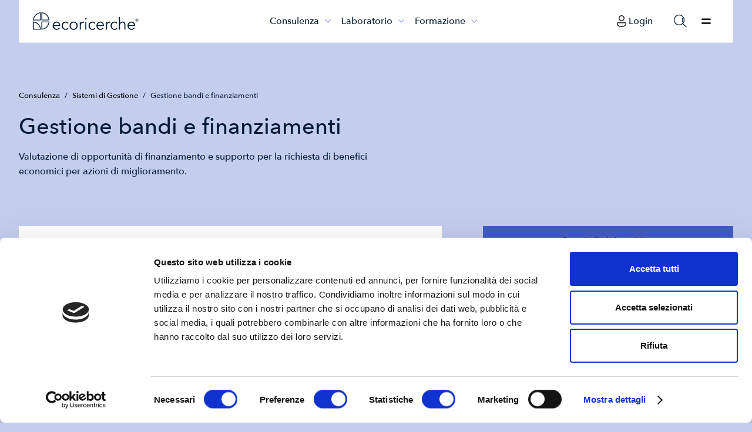

--- FILE ---
content_type: text/html; charset=utf-8
request_url: https://www.ecoricerche.com/servizio-di-consulenza/gestione-bandi-e-finanziamenti
body_size: 16186
content:
<!DOCTYPE html><!-- Last Published: Thu Jan 15 2026 09:44:00 GMT+0000 (Coordinated Universal Time) --><html data-wf-domain="www.ecoricerche.com" data-wf-page="63244b4127235d5d712dde38" data-wf-site="624c3cd20e1b9d5ebbeddd67" lang="it" data-wf-collection="63244b4127235d6a3d2dde6e" data-wf-item-slug="gestione-bandi-e-finanziamenti"><head><meta charset="utf-8"/><title>Gestione bandi e finanziamenti sicurezza sul lavoro | Ecoricerche</title><meta content="Ecoricerche valuta opportunità di finanziamento e fornisce supporto per la richiesta di benefici economici per azioni di miglioramento." name="description"/><meta content="Gestione bandi e finanziamenti sicurezza sul lavoro | Ecoricerche" property="og:title"/><meta content="Ecoricerche valuta opportunità di finanziamento e fornisce supporto per la richiesta di benefici economici per azioni di miglioramento." property="og:description"/><meta content="" property="og:image"/><meta content="Gestione bandi e finanziamenti sicurezza sul lavoro | Ecoricerche" property="twitter:title"/><meta content="Ecoricerche valuta opportunità di finanziamento e fornisce supporto per la richiesta di benefici economici per azioni di miglioramento." property="twitter:description"/><meta content="" property="twitter:image"/><meta property="og:type" content="website"/><meta content="summary_large_image" name="twitter:card"/><meta content="width=device-width, initial-scale=1" name="viewport"/><link href="https://cdn.prod.website-files.com/624c3cd20e1b9d5ebbeddd67/css/ecoricerche.webflow.shared.6b3b26db9.min.css" rel="stylesheet" type="text/css" integrity="sha384-azsm25YbHa8mZjHJz9CyyEcv0ARLcDU2y5u3z/P0h1drIcRNS9RZD2K+MhJ8f3eM" crossorigin="anonymous"/><link href="https://cdn.prod.website-files.com/624c3cd20e1b9d5ebbeddd67/css/ecoricerche.webflow.63244b4127235d5d712dde38-1f42313d8.min.css" rel="stylesheet" type="text/css" integrity="sha384-IL7DoPN35wZt4vw5QiioriFhumqHdh+Eu4VLx1eykZmZvRZd5AvJl6foKArKmrVX" crossorigin="anonymous"/><script type="text/javascript">!function(o,c){var n=c.documentElement,t=" w-mod-";n.className+=t+"js",("ontouchstart"in o||o.DocumentTouch&&c instanceof DocumentTouch)&&(n.className+=t+"touch")}(window,document);</script><link href="https://cdn.prod.website-files.com/624c3cd20e1b9d5ebbeddd67/6284ba1917161f6844f4ada4_32.png" rel="shortcut icon" type="image/x-icon"/><link href="https://cdn.prod.website-files.com/624c3cd20e1b9d5ebbeddd67/6284ba1d9e13d45cb82cac38_256.png" rel="apple-touch-icon"/><script src="https://www.google.com/recaptcha/api.js" type="text/javascript"></script><script id="Cookiebot" src="https://consent.cookiebot.com/uc.js" data-cbid="1f442155-e4ed-4175-acfa-27970c13e104" data-blockingmode="auto" type="text/javascript"></script>

<!-- Google Tag Manager -->
<script>(function(w,d,s,l,i){w[l]=w[l]||[];w[l].push({'gtm.start':
new Date().getTime(),event:'gtm.js'});var f=d.getElementsByTagName(s)[0],
j=d.createElement(s),dl=l!='dataLayer'?'&l='+l:'';j.async=true;j.src=
'https://www.googletagmanager.com/gtm.js?id='+i+dl;f.parentNode.insertBefore(j,f);
})(window,document,'script','dataLayer','GTM-TJF9883');</script>
<!-- End Google Tag Manager -->


<!-- [Attributes by Finsweet] CMS Slider -->
<script async src="https://cdn.jsdelivr.net/npm/@finsweet/attributes-cmsslider@1/cmsslider.js"></script>

<script id="jetboost-script" type="text/javascript"> window.JETBOOST_SITE_ID = "cm9v86g0d007l0kuxae3d5c5s"; (function(d) { var s = d.createElement("script"); s.src = "https://cdn.jetboost.io/jetboost.js"; s.async = 1; d.getElementsByTagName("head")[0].appendChild(s); })(document); </script>

<style>
  .w-input .w-select {
  color:auto;}
</style>

<script type="application/ld+json">
{
  "@context":"https://schema.org",
  "@type":"ProfessionalService",
  "name":"Ecoricerche S.r.l.",
  "address":{
    "@type":"PostalAddress",
    "streetAddress":"Via Col di Grado, 15/a",
    "addressLocality":"Bassano del Grappa",
    "postalCode":"36061",
    "addressCountry":"IT"
  },
  "telephone":"+39 0424500722",
  "email":"info@ecoricerche.com",
  "vatID":"IT02460710243",
  "url":"https://www.ecoricerche.com",
  "logo":"https://cdn.prod.website-files.com/624c3cd20e1b9d5ebbeddd67/62837dab34852606fd4bb803_Ecoricerche-logo.svg",
  "sameAs": "https://www.linkedin.com/company/gruppoecoricerche/"
</script><style>
.richcolor h2	{
    color: #425cc7;
}
.richcolor h3 {
    color: #425cc7;
}
.richcolor h4 {
    color: #425cc7;
}
.richcolor h5 {
    color: #425cc7;
}
strong {
    color: ;
}
</style>

    <script type="application/ld+json">
    {
      "@context": "https://schema.org",
      "@type": "BreadcrumbList",
      "itemListElement": [{
        "@type": "ListItem",
        "position": 1,
        "name": "Consulenza",
        "item": "https://www.ecoricerche.com/consulenza"
      },{
        "@type": "ListItem",
        "position": 2,
        "name": "Sistemi di Gestione",
        "item": "https://www.ecoricerche.com/corsi-formazione/sistemi-di-gestione"
      },{
        "@type": "ListItem",
        "position": 3,
        "name": "Gestione bandi e finanziamenti"
      }]
    }
    </script></head><body style="background-color:hsla(228.27067669172934, 54.29%, 51.96%, 0.30)"><div class="w-embed w-iframe"><!-- Google Tag Manager (noscript) -->
<noscript><iframe src="https://www.googletagmanager.com/ns.html?id=GTM-TJF9883"
height="0" width="0" style="display:none;visibility:hidden"></iframe></noscript>
<!-- End Google Tag Manager (noscript) --></div><nav class="navbar"><a href="/" class="w-inline-block"><img src="https://cdn.prod.website-files.com/624c3cd20e1b9d5ebbeddd67/62837dab34852606fd4bb803_Ecoricerche-logo.svg" loading="lazy" alt="" class="logo-menu"/></a><ol role="list" class="lilist w-list-unstyled"><li class="liitem"><a href="/consulenza" class="itemtext w-inline-block"><div class="margin-right-8 nomarginmobile">Consulenza</div><div class="font-icon p-small web"></div><div class="currentitem"></div></a><div class="overlaymenu"><div class="menucontainer"><div class="menu-grid"><div id="w-node-_76f1fca8-4424-c464-bb9f-f497740a33a6-740a3398"><h3 id="w-node-_76f1fca8-4424-c464-bb9f-f497740a33a7-740a3398" class="margin-bottom-16">Un team specializzato in consulenze ambientali e per la sicurezza aziendale</h3><a href="/consulenza" class="cardelement link nobottom w-inline-block"><p class="ctablue">Scopri di più</p><img src="https://cdn.prod.website-files.com/624c3cd20e1b9d5ebbeddd67/62967ade233387ba0a3aaef5_right-up.svg" loading="lazy" alt="" class="iconarrow link menu"/></a></div><div id="w-node-_76f1fca8-4424-c464-bb9f-f497740a33ad-740a3398" class="w-dyn-list"><div role="list" class="menugrid w-dyn-items"><div role="listitem" class="w-dyn-item"><a href="/area-di-consulenza/ambiente" class="cardelement menu w-inline-block"><p class="bold pbigger">Ambiente</p><p class="p-small _80">Autorizzazioni ambientali e rispetto delle normative</p><img src="https://cdn.prod.website-files.com/628bb05857b5f2b9c9d81322/6304a412fe0fb37ba68f10ca_menu%CC%80_ambiente_sfondo_bianco.avif" loading="lazy" alt="" class="cardimagecontent menu"/><img src="https://cdn.prod.website-files.com/624c3cd20e1b9d5ebbeddd67/62967ade233387ba0a3aaef5_right-up.svg" loading="lazy" alt="" class="iconarrow menu"/></a></div><div role="listitem" class="w-dyn-item"><a href="/area-di-consulenza/salute-e-sicurezza" class="cardelement menu w-inline-block"><p class="bold pbigger">Salute e Sicurezza</p><p class="p-small _80">Attività di prevenzione e protezione nei luoghi di lavoro</p><img src="https://cdn.prod.website-files.com/628bb05857b5f2b9c9d81322/62a85854b98976235a89d2cf_menu%CC%80_sicurezza_sfondo_bianco.avif" loading="lazy" alt="" class="cardimagecontent menu"/><img src="https://cdn.prod.website-files.com/624c3cd20e1b9d5ebbeddd67/62967ade233387ba0a3aaef5_right-up.svg" loading="lazy" alt="" class="iconarrow menu"/></a></div><div role="listitem" class="w-dyn-item"><a href="/area-di-consulenza/sistemi-di-gestione" class="cardelement menu w-inline-block"><p class="bold pbigger">Sistemi di Gestione</p><p class="p-small _80">Integrazione di sistemi di gestione certificati</p><img src="https://cdn.prod.website-files.com/628bb05857b5f2b9c9d81322/62a85878c036a0608b8ca31c_menu%CC%80_sistemigestione_sfondo_bianco.avif" loading="lazy" alt="" class="cardimagecontent menu"/><img src="https://cdn.prod.website-files.com/624c3cd20e1b9d5ebbeddd67/62967ade233387ba0a3aaef5_right-up.svg" loading="lazy" alt="" class="iconarrow menu"/></a></div><div role="listitem" class="w-dyn-item"><a href="/area-di-consulenza/rischio-chimico" class="cardelement menu w-inline-block"><p class="bold pbigger">Rischio Chimico</p><p class="p-small _80">Gestione delle sostanze chimiche impiegate in azienda</p><img src="https://cdn.prod.website-files.com/628bb05857b5f2b9c9d81322/62a8588d6ffe8b54210f0ada_menu%CC%80_rischiochimico_sfondo_bianco.avif" loading="lazy" alt="" class="cardimagecontent menu"/><img src="https://cdn.prod.website-files.com/624c3cd20e1b9d5ebbeddd67/62967ade233387ba0a3aaef5_right-up.svg" loading="lazy" alt="" class="iconarrow menu"/></a></div><div role="listitem" class="w-dyn-item"><a href="/area-di-consulenza/ingegneria-antincendio" class="cardelement menu w-inline-block"><p class="bold pbigger">Ingegneria Antincendio</p><p class="p-small _80">Prevenzione incendi e sviluppo di impianti tecnologici</p><img src="https://cdn.prod.website-files.com/628bb05857b5f2b9c9d81322/62a858bf6ffe8bd3480f0b37_menu%CC%80_antincendio_sfondo_bianco.avif" loading="lazy" alt="" sizes="100vw" srcset="https://cdn.prod.website-files.com/628bb05857b5f2b9c9d81322/62a858bf6ffe8bd3480f0b37_menu%CC%80_antincendio_sfondo_bianco-p-500.avif 500w, https://cdn.prod.website-files.com/628bb05857b5f2b9c9d81322/62a858bf6ffe8bd3480f0b37_menu%CC%80_antincendio_sfondo_bianco.avif 1052w" class="cardimagecontent menu"/><img src="https://cdn.prod.website-files.com/624c3cd20e1b9d5ebbeddd67/62967ade233387ba0a3aaef5_right-up.svg" loading="lazy" alt="" class="iconarrow menu"/></a></div><div role="listitem" class="w-dyn-item"><a href="/area-di-consulenza/sostenibilita" class="cardelement menu w-inline-block"><p class="bold pbigger">Sostenibilità</p><p class="p-small _80">Consulenza e progettazione per migliorare l&#x27;impatto ambientale</p><img src="https://cdn.prod.website-files.com/628bb05857b5f2b9c9d81322/62a858d8b98976776489d4ff_menu%CC%80_sostenibilita%CC%80_sfondo_bianco.avif" loading="lazy" alt="" class="cardimagecontent menu"/><img src="https://cdn.prod.website-files.com/624c3cd20e1b9d5ebbeddd67/62967ade233387ba0a3aaef5_right-up.svg" loading="lazy" alt="" class="iconarrow menu"/></a></div></div></div></div></div></div></li><li class="liitem laboratorio"><a href="/laboratorio-analisi-chimiche" class="itemtext w-inline-block"><div class="margin-right-8 nomarginmobile">Laboratorio</div><div class="font-icon p-small web"></div><div class="currentitem"></div></a><div class="overlaymenu"><div class="menucontainer"><div class="menu-grid"><div id="w-node-_76f1fca8-4424-c464-bb9f-f497740a33c2-740a3398"><h3 id="w-node-_76f1fca8-4424-c464-bb9f-f497740a33c3-740a3398" class="margin-bottom-16">Dal prelievo dei campioni alle analisi nel nostro laboratorio accreditato</h3><a href="/laboratorio-analisi-chimiche" class="cardelement link nobottom w-inline-block"><p class="ctablue">Scopri di più</p><img src="https://cdn.prod.website-files.com/624c3cd20e1b9d5ebbeddd67/62967ade233387ba0a3aaef5_right-up.svg" loading="lazy" alt="" class="iconarrow link menu"/></a></div><div id="w-node-_76f1fca8-4424-c464-bb9f-f497740a33c9-740a3398" class="w-dyn-list"><div role="list" class="menugrid w-dyn-items"><div role="listitem" class="w-dyn-item"><a href="/analisi-di-laboratorio/acque" class="cardelement menu w-inline-block"><p class="bold pbigger">Acque</p><p class="p-small">Analisi chimiche, fisiche e microbiologiche delle acque e assistenza tecnica</p><img src="https://cdn.prod.website-files.com/624c3cd20e1b9d5ebbeddd67/62967ade233387ba0a3aaef5_right-up.svg" loading="lazy" alt="" class="iconarrow menu"/></a></div><div role="listitem" class="w-dyn-item"><a href="/analisi-di-laboratorio/ambiente-di-lavoro-ed-esterno" class="cardelement menu w-inline-block"><p class="bold pbigger">Ambiente di lavoro ed esterno</p><p class="p-small">Misura dell’inquinamento atmosferico</p><img src="https://cdn.prod.website-files.com/624c3cd20e1b9d5ebbeddd67/62967ade233387ba0a3aaef5_right-up.svg" loading="lazy" alt="" class="iconarrow menu"/></a></div><div role="listitem" class="w-dyn-item"><a href="/analisi-di-laboratorio/amianto" class="cardelement menu w-inline-block"><p class="bold pbigger">Amianto</p><p class="p-small">Campionamenti e analisi per la protezione dei lavoratori</p><img src="https://cdn.prod.website-files.com/624c3cd20e1b9d5ebbeddd67/62967ade233387ba0a3aaef5_right-up.svg" loading="lazy" alt="" class="iconarrow menu"/></a></div><div role="listitem" class="w-dyn-item"><a href="/analisi-di-laboratorio/emissioni-in-atmosfera" class="cardelement menu w-inline-block"><p class="bold pbigger">Emissioni in atmosfera</p><p class="p-small">Controlli e analisi dei flussi convogliati e dei sistemi di monitoraggio</p><img src="https://cdn.prod.website-files.com/624c3cd20e1b9d5ebbeddd67/62967ade233387ba0a3aaef5_right-up.svg" loading="lazy" alt="" class="iconarrow menu"/></a></div><div role="listitem" class="w-dyn-item"><a href="/analisi-di-laboratorio/rifiuti" class="cardelement menu w-inline-block"><p class="bold pbigger">Rifiuti e Terreni</p><p class="p-small">Analisi e consulenza per la gestione dei rifiuti e dei terreni</p><img src="https://cdn.prod.website-files.com/624c3cd20e1b9d5ebbeddd67/62967ade233387ba0a3aaef5_right-up.svg" loading="lazy" alt="" class="iconarrow menu"/></a></div><div role="listitem" class="w-dyn-item"><a href="/analisi-di-laboratorio/moca" class="cardelement menu w-inline-block"><p class="bold pbigger">MOCA</p><p class="p-small">Conformità per materiali e oggetti destinati al contatto con gli alimenti</p><img src="https://cdn.prod.website-files.com/624c3cd20e1b9d5ebbeddd67/62967ade233387ba0a3aaef5_right-up.svg" loading="lazy" alt="" class="iconarrow menu"/></a></div><div role="listitem" class="w-dyn-item"><a href="/analisi-di-laboratorio/analisi-merceologiche" class="cardelement menu w-inline-block"><p class="bold pbigger">Analisi Merceologiche</p><p class="p-small">Caratterizzazioni e certificazioni per la tutela di consumatori e lavoratori</p><img src="https://cdn.prod.website-files.com/624c3cd20e1b9d5ebbeddd67/62967ade233387ba0a3aaef5_right-up.svg" loading="lazy" alt="" class="iconarrow menu"/></a></div><div role="listitem" class="w-dyn-item"><a href="/analisi-di-laboratorio/agenti-fisici" class="cardelement menu w-inline-block"><p class="bold pbigger">Agenti Fisici</p><p class="p-small">Analisi e misure di rumore, vibrazioni, CEM e ROA</p><img src="https://cdn.prod.website-files.com/624c3cd20e1b9d5ebbeddd67/62967ade233387ba0a3aaef5_right-up.svg" loading="lazy" alt="" class="iconarrow menu"/></a></div><div role="listitem" class="w-dyn-item"><a href="/analisi-di-laboratorio/analisi-microbiologiche" class="cardelement menu w-inline-block"><p class="bold pbigger">Analisi Microbiologiche</p><p class="p-small">Analisi e determinazione di microrganismi patogeni per l’uomo</p><img src="https://cdn.prod.website-files.com/624c3cd20e1b9d5ebbeddd67/62967ade233387ba0a3aaef5_right-up.svg" loading="lazy" alt="" class="iconarrow menu"/></a></div></div></div></div></div></div></li><li class="liitem"><a href="/corsi-formazione" class="itemtext w-inline-block"><div class="margin-right-8 nomarginmobile">Formazione</div><div class="font-icon p-small web"></div><div class="currentitem"></div></a><div class="overlaymenu"><div class="menucontainer"><div class="menu-grid"><div id="w-node-_76f1fca8-4424-c464-bb9f-f497740a33dd-740a3398"><h3 id="w-node-_76f1fca8-4424-c464-bb9f-f497740a33de-740a3398" class="margin-bottom-16">Percorsi formativi su misura per far crescere i tuoi lavoratori</h3><a href="/corsi-formazione" class="cardelement link w-inline-block"><p class="ctablue">Scopri di più</p><img src="https://cdn.prod.website-files.com/624c3cd20e1b9d5ebbeddd67/62967ade233387ba0a3aaef5_right-up.svg" loading="lazy" alt="" class="iconarrow link menu"/></a><a href="/tutti-gli-appuntamenti" class="cardelement link nobottom w-inline-block"><p class="ctablue">Vedi gli appuntamenti</p><img src="https://cdn.prod.website-files.com/624c3cd20e1b9d5ebbeddd67/62967ade233387ba0a3aaef5_right-up.svg" loading="lazy" alt="" class="iconarrow link menu"/></a></div><div id="w-node-_76f1fca8-4424-c464-bb9f-f497740a33e4-740a3398" class="w-dyn-list"><div role="list" class="menugrid w-dyn-items"><div role="listitem" class="w-dyn-item"><a href="/categoria-corso/formazione-lavoratori" class="cardelement menu w-inline-block"><p class="bold pbigger">Formazione lavoratori</p><p class="p-small _80">Formazione obbligatoria per la sicurezza sul lavoro</p><img src="https://cdn.prod.website-files.com/628bb05857b5f2b9c9d81322/62b037934421873a3c6181e1_icona_cat_formazionelavoratori_sfondo_bianco_grigio.avif" loading="lazy" alt="" class="cardimagecontent menu corsi"/><img src="https://cdn.prod.website-files.com/624c3cd20e1b9d5ebbeddd67/62967ade233387ba0a3aaef5_right-up.svg" loading="lazy" alt="" class="iconarrow menu"/></a></div><div role="listitem" class="w-dyn-item"><a href="/categoria-corso/addetti-alle-emergenze" class="cardelement menu w-inline-block"><p class="bold pbigger">Addetti alle emergenze</p><p class="p-small _80">Emergenze antincendio, primo soccorso e utilizzo del defibrillatore</p><img src="https://cdn.prod.website-files.com/628bb05857b5f2b9c9d81322/62b03789b91b8129b3b11d37_icona_cat_addettiemergenze_sfondo_bianco_grigio.avif" loading="lazy" alt="" class="cardimagecontent menu corsi"/><img src="https://cdn.prod.website-files.com/624c3cd20e1b9d5ebbeddd67/62967ade233387ba0a3aaef5_right-up.svg" loading="lazy" alt="" class="iconarrow menu"/></a></div><div role="listitem" class="w-dyn-item"><a href="/categoria-corso/abilitazioni-attrezzature" class="cardelement menu w-inline-block"><p class="bold pbigger">Abilitazioni attrezzature</p><p class="p-small _80">Ottenimento di abilitazioni all&#x27;utilizzo di attrezzature specifiche</p><img src="https://cdn.prod.website-files.com/628bb05857b5f2b9c9d81322/62b03779d54cdf13c7460ce8_icona_cat_abilitazioneattrezzature_sfondo_bianco_grigio.avif" loading="lazy" alt="" class="cardimagecontent menu corsi"/><img src="https://cdn.prod.website-files.com/624c3cd20e1b9d5ebbeddd67/62967ade233387ba0a3aaef5_right-up.svg" loading="lazy" alt="" class="iconarrow menu"/></a></div><div role="listitem" class="w-dyn-item"><a href="/categoria-corso/corsi-adr-e-ambientali" class="cardelement menu w-inline-block"><p class="bold pbigger">Corsi ADR e ambientali</p><p class="p-small _80">Trasporto di merci pericolose e gestione dei rifiuti</p><img src="https://cdn.prod.website-files.com/628bb05857b5f2b9c9d81322/62b03707cb2d9ae70f6b389d_icona_cat_adrambientali_sfondo_bianco_grigio.avif" loading="lazy" alt="" class="cardimagecontent menu corsi"/><img src="https://cdn.prod.website-files.com/624c3cd20e1b9d5ebbeddd67/62967ade233387ba0a3aaef5_right-up.svg" loading="lazy" alt="" class="iconarrow menu"/></a></div><div role="listitem" class="w-dyn-item"><a href="/categoria-corso/corsi-hse" class="cardelement menu w-inline-block"><p class="bold pbigger">Corsi HSE</p><p class="p-small _80">Personale addetto alla gestione di Salute, Sicurezza e Ambiente</p><img src="https://cdn.prod.website-files.com/628bb05857b5f2b9c9d81322/62b037220139388255975708_icona_cat_hse_sfondo_bianco_grigio.avif" loading="lazy" alt="" class="cardimagecontent menu corsi"/><img src="https://cdn.prod.website-files.com/624c3cd20e1b9d5ebbeddd67/62967ade233387ba0a3aaef5_right-up.svg" loading="lazy" alt="" class="iconarrow menu"/></a></div><div role="listitem" class="w-dyn-item"><a href="/categoria-corso/corsi-su-misura-e-addestramento" class="cardelement menu w-inline-block"><p class="bold pbigger">Corsi su misura, addestramento e Privacy</p><p class="p-small _80">Corsi realizzati in base alle necessità dell&#x27;azienda</p><img src="https://cdn.prod.website-files.com/628bb05857b5f2b9c9d81322/62b03771c5d9c183907cfadd_icona_cat_sumisura_sfondo_bianco_grigio.avif" loading="lazy" alt="" class="cardimagecontent menu corsi"/><img src="https://cdn.prod.website-files.com/624c3cd20e1b9d5ebbeddd67/62967ade233387ba0a3aaef5_right-up.svg" loading="lazy" alt="" class="iconarrow menu"/></a></div><div role="listitem" class="w-dyn-item"><a href="/categoria-corso/lavori-particolari" class="cardelement menu w-inline-block"><p class="bold pbigger">Lavori particolari</p><p class="p-small _80">Lavoratori in particolari ambienti e formatori</p><img src="https://cdn.prod.website-files.com/628bb05857b5f2b9c9d81322/62b0373980156a217a91765a_icona_cat_lavoriparticolari_sfondo_bianco_grigio.avif" loading="lazy" alt="" class="cardimagecontent menu corsi"/><img src="https://cdn.prod.website-files.com/624c3cd20e1b9d5ebbeddd67/62967ade233387ba0a3aaef5_right-up.svg" loading="lazy" alt="" class="iconarrow menu"/></a></div><div role="listitem" class="w-dyn-item"><a href="/categoria-corso/bandi-e-finanziamenti" class="cardelement menu w-inline-block"><p class="bold pbigger">Bandi e finanziamenti</p><p class="p-small _80">Fondimpresa, Fondirigenti, fondi interprofessionale e gestione di bandi</p><img src="https://cdn.prod.website-files.com/628bb05857b5f2b9c9d81322/62b036e6eef1053aa5d4400c_icona_cat_bandifinanziamenti_sfondo_bianco_grigio.avif" loading="lazy" alt="" class="cardimagecontent menu corsi"/><img src="https://cdn.prod.website-files.com/624c3cd20e1b9d5ebbeddd67/62967ade233387ba0a3aaef5_right-up.svg" loading="lazy" alt="" class="iconarrow menu"/></a></div></div></div></div></div></div></li></ol><div class="iconactions"><a href="https://portale.ecoricerche.com/" target="_blank" class="iconbutton menu btn-login dekstop w-inline-block"><img src="https://cdn.prod.website-files.com/624c3cd20e1b9d5ebbeddd67/6964af1a5ddc97227740d4af_Frame.svg" loading="lazy" alt="" class="icon-8"/><div class="margin-right-8 nomarginmobile">Login</div><div class="currentitem"></div></a><div class="iconbutton menu"><div class="lottieicon searchicon" data-w-id="76f1fca8-4424-c464-bb9f-f497740a33f3" data-animation-type="lottie" data-src="https://cdn.prod.website-files.com/624c3cd20e1b9d5ebbeddd67/62b9d3246b98d322c8e10aeb_search-blue.json" data-loop="0" data-direction="1" data-autoplay="1" data-is-ix2-target="0" data-renderer="svg" data-default-duration="1" data-duration="0"></div><div class="overlaymenu burger"><div class="menucontainer search"><h3 id="w-node-_76f1fca8-4424-c464-bb9f-f497740a33f8-740a3398" class="margin-bottom-16">Cosa stai cercando?</h3><div class="flex middle searchbutton"><a href="/cerca/servizi" class="button secondary white">Servizio di Consulenza</a><a href="/cerca/analisi-di-laboratorio" class="button secondary white">Analisi di Laboratorio</a><a href="/cerca/formazione" class="button secondary white">Corso di Formazione</a></div></div></div></div><div class="iconbutton menu"><div data-is-ix2-target="1" class="lottieicon" data-w-id="edc4e431-b6aa-81f3-7d34-5b3cdf2d2c3b" data-animation-type="lottie" data-src="https://cdn.prod.website-files.com/624c3cd20e1b9d5ebbeddd67/62a86a6e31ad9fda9f925b40_2lines-burger.json" data-loop="0" data-direction="1" data-autoplay="0" data-renderer="svg" data-default-duration="1.8666666666666667" data-duration="0" data-ix2-initial-state="0"></div><div class="overlaymenu burger"><div class="menucontainer"><div class="menu-grid"><div id="w-node-edc4e431-b6aa-81f3-7d34-5b3cdf2d2c3f-740a3398"><h3 id="w-node-edc4e431-b6aa-81f3-7d34-5b3cdf2d2c40-740a3398" class="margin-bottom-16">Lavoriamo al servizio dell’ambiente e aiutiamo le aziende a rispettarlo.</h3><div><a href="https://www.linkedin.com/company/gruppoecoricerche/" target="_blank" class="socialicon w-inline-block"><img src="https://cdn.prod.website-files.com/624c3cd20e1b9d5ebbeddd67/63036130271cd874fd540259_LinkedIn.svg" loading="lazy" alt="" class="_100"/></a><a href="https://www.instagram.com/gruppoecoricerche/" target="_blank" class="socialicon w-inline-block"><img src="https://cdn.prod.website-files.com/624c3cd20e1b9d5ebbeddd67/6303613130903d455c706819_Instagram.svg" loading="lazy" alt="" class="_100"/></a></div></div><div id="w-node-edc4e431-b6aa-81f3-7d34-5b3cdf2d2c47-740a3398" class="menugrid"><div id="w-node-edc4e431-b6aa-81f3-7d34-5b3cdf2d2c48-740a3398" class="burger-list"><h6 class="white opacy50 margin-bottom-16">Chi siamo</h6><a href="/chi-siamo" class="cardelement link nobottom w-inline-block"><p class="white">Azienda</p><img src="https://cdn.prod.website-files.com/624c3cd20e1b9d5ebbeddd67/62a84d753ddf26097baf8a51_right-up-white.svg" loading="lazy" alt="" class="iconarrow link menu"/></a><div class="divider tiny4menu"></div><a href="/persone" class="cardelement link nobottom w-inline-block"><p class="white">Persone</p><img src="https://cdn.prod.website-files.com/624c3cd20e1b9d5ebbeddd67/62a84d753ddf26097baf8a51_right-up-white.svg" loading="lazy" alt="" class="iconarrow link menu"/></a><div class="divider tiny4menu"></div><a href="/sostenibilita" class="cardelement link nobottom w-inline-block"><p class="white">I nostri impegni</p><img src="https://cdn.prod.website-files.com/624c3cd20e1b9d5ebbeddd67/62a84d753ddf26097baf8a51_right-up-white.svg" loading="lazy" alt="" class="iconarrow link menu"/></a><div class="divider tiny4menu"></div><a href="/lavora-con-noi" class="cardelement link nobottom w-inline-block"><p class="white">Lavora con noi</p><img src="https://cdn.prod.website-files.com/624c3cd20e1b9d5ebbeddd67/62a84d753ddf26097baf8a51_right-up-white.svg" loading="lazy" alt="" class="iconarrow link menu"/></a><div class="divider tiny4menu"></div><a href="/documenti" class="cardelement link nobottom w-inline-block"><p class="white">Documenti</p><img src="https://cdn.prod.website-files.com/624c3cd20e1b9d5ebbeddd67/62a84d753ddf26097baf8a51_right-up-white.svg" loading="lazy" alt="" class="iconarrow link menu"/></a></div><div id="w-node-edc4e431-b6aa-81f3-7d34-5b3cdf2d2c5e-740a3398" class="burger-list"><h6 class="white opacy50 margin-bottom-16">News</h6><div class="smartphonehide w-dyn-list"><div role="list" class="w-dyn-items"><div role="listitem" class="w-dyn-item"><a href="/news/aggiornato-il-testo-coordinato-del-d-lgs-81-2008" class="cardelement link nobottom w-inline-block"><p class="white">Aggiornato il testo coordinato del D.Lgs. 81/2008</p><img src="https://cdn.prod.website-files.com/624c3cd20e1b9d5ebbeddd67/62a84d753ddf26097baf8a51_right-up-white.svg" loading="lazy" alt="" class="iconarrow link menu"/></a><div class="divider tiny4menu"></div></div><div role="listitem" class="w-dyn-item"><a href="/news/bando-isi-2024-proroga-termini" class="cardelement link nobottom w-inline-block"><p class="white">Bando ISI 2024: proroga termini</p><img src="https://cdn.prod.website-files.com/624c3cd20e1b9d5ebbeddd67/62a84d753ddf26097baf8a51_right-up-white.svg" loading="lazy" alt="" class="iconarrow link menu"/></a><div class="divider tiny4menu"></div></div><div role="listitem" class="w-dyn-item"><a href="/news/infortuni-e-malattie-dei-primi-11-mesi-2025" class="cardelement link nobottom w-inline-block"><p class="white">Infortuni e malattie dei primi 11 mesi 2025</p><img src="https://cdn.prod.website-files.com/624c3cd20e1b9d5ebbeddd67/62a84d753ddf26097baf8a51_right-up-white.svg" loading="lazy" alt="" class="iconarrow link menu"/></a><div class="divider tiny4menu"></div></div></div></div><a href="/news" class="button secondary white tiny w-inline-block"><div>Leggi tutte le news</div></a></div><div id="w-node-edc4e431-b6aa-81f3-7d34-5b3cdf2d2c6f-740a3398" class="burger-list smartphonehide"><h6 class="white opacy50 margin-bottom-16">Contatti</h6><p class="p-smaller white">ecoricerche s.r.l.<br/>Via Col di Grado, 15/a<br/>36061 Bassano del Grappa (VI)<br/>Tel. <a href="tel:+390424500722" class="link-on-blue">0424.500722</a> - Fax 0424.500708<br/>e-mail: <a href="mailto:info@ecoricerche.com?subject=Informazioni%20dal%20sito%20web" class="link-on-blue">info@ecoricerche.com</a><br/>P.IVA 00881270243 - SDI SUBM70N<br/>PEC <a href="mailto:agostino.zannoni@pec.ecoricerche.com?subject=Info%20from%20website" class="link-on-blue">agostino.zannoni@pec.ecoricerche.com</a><br/><br/>ecoricerche sicurezza s.r.l.<br/>Via Col di Grado, 15/b<br/>36061 Bassano del Grappa (VI)<br/>Tel. <a href="tel:+390424502684" class="link-on-blue">0424.502684</a> - Fax 0424.504163<br/>e-mail: <a href="mailto:info@ecoricerche.com?subject=Informazioni%20dal%20sito%20web" class="link-on-blue">info@ecoricerche.com</a><br/>P.IVA 02460710243 - SDI SUBM70N<br/>PEC <a href="mailto:aldo.prevedello@pec.ecoricerche.com?subject=Info%20from%20website" class="link-on-blue">aldo.prevedello@pec.ecoricerche.com</a></p></div></div></div><a href="https://portale.ecoricerche.com/" target="_blank" class="iconbutton menu btn-login mobile w-inline-block"><img src="https://cdn.prod.website-files.com/624c3cd20e1b9d5ebbeddd67/6964b0e73ce2441b75bc7b26_IconaLoginBianca.svg" loading="lazy" alt="" class="icon-8"/><div class="margin-right-8 nomarginmobile">Login</div></a></div></div></div></div></nav><div class="intro grid half"><div class="grid-mobile"><div class="breadcrumbs"><a href="/consulenza" class="bread link">Consulenza</a><div class="bread separator">/</div><a href="/area-di-consulenza/sistemi-di-gestione" class="bread link">Sistemi di Gestione</a><div class="bread separator">/</div><div class="bread">Gestione bandi e finanziamenti</div></div><h1 class="margin-bottom-16">Gestione bandi e finanziamenti</h1><p class="black _70">Valutazione di opportunità di finanziamento e supporto per la richiesta di benefici economici per azioni di miglioramento.</p></div></div><div class="grid"><div class="sezione nopaddingtop"><div class="flex space"><div class="_50 growcontainer"><div class="boxcontainter mobile-bottom-80"><div class="richtext richcolor w-richtext"><p>La gestione della salute e della sicurezza sul lavoro può prevedere investimenti importanti. Intercettare le possibilità di finanziamento disponibile può essere un volano importante per garantire il miglioramento dei livelli di sicurezza.</p><p>La nostra struttura multidisciplinare è in grado di fornire supporto sia per la parte amministrativa di richiesta dei benefici economici che per la parte operativa di implementazione delle conseguenti azioni di miglioramento.</p><p>Due filoni importanti su questo aspetto sono le opportunità fornita dall’INAIL, in particolare per quanto concerne:</p><ul role="list"><li>la riduzione del tasso per prevenzione (modello OT23);</li><li>il finanziamento di specifici progetti che rientrano negli Avvisi pubblici ISI INAIL.<br/></li></ul><p>Per quanto concerne la riduzione del tasso per prevenzione, <strong>i nostri tecnici della sicurezza sono in grado di:</strong></p><ul role="list"><li>analizzare le azioni di miglioramento previste nel modello OT23, aggiornato annualmente;</li><li>proporre gli interventi necessari a rispondere alle succitate azioni, supportandone l’implementazione;</li><li>predisporre la documentazione probante da presentare all’INAIL attraverso il portale aziendale.<br/></li></ul><p>Per quanto riguarda il finanziamento di specifici progetti che rientrano negli Avvisi pubblici ISI INAIL, <strong>i nostri tecnici della sicurezza sono in grado di fornire supporto:</strong></p><ul role="list"><li>nella procedura informatica per la compilazione della domanda di finanziamento;</li><li>nel coordinare l’inoltro on-line della domanda (click-day);</li><li>nel gestire l’upload della documentazione iniziale, compresa le redazione della perizia asseverata;</li><li>nell’effettuazione del progetto di miglioramento;</li><li>nel gestire la fase di rendicontazione e l’upload della documentazione al portale INAIL.<br/></li></ul><p>Particolare importanza rivestono inoltre le opportunità di finanziamento specifiche per i corsi di formazione. Il nostro ufficio<strong> </strong>formazione è in grado di gestire di maggiori fondi interprofessionali, tra i quali Fondimpresa e Fondirigenti, per pianificare e attuare progetti formativi mirati.</p></div></div></div><div class="sidebar sticky"><div style="background-color:#425cc7" class="cardelement autoall smaller"><p class="black center p-small">Scopri gli altri servizi</p></div><div class="w-dyn-list"><div role="list" class="w-dyn-items"><div role="listitem" class="w-dyn-item"><a style="border-color:hsla(228.27067669172934, 54.29%, 51.96%, 0.30)" href="/servizio-di-consulenza/mog-231-01" class="cardelement w-inline-block"><img src="https://cdn.prod.website-files.com/624c3cd20e1b9d5ebbeddd67/62967ade233387ba0a3aaef5_right-up.svg" loading="lazy" alt="" class="iconarrow"/><p class="preline">Consulenza modello MOG 231/01</p></a></div><div role="listitem" class="w-dyn-item"><a style="border-color:hsla(228.27067669172934, 54.29%, 51.96%, 0.30)" href="/servizio-di-consulenza/sistema-di-gestione-della-parita-di-genere-ai-sensi-della-uni-pdr-125-2022" class="cardelement w-inline-block"><img src="https://cdn.prod.website-files.com/624c3cd20e1b9d5ebbeddd67/62967ade233387ba0a3aaef5_right-up.svg" loading="lazy" alt="" class="iconarrow"/><p class="preline">Sistema di gestione della Parità di Genere ai sensi della UNI/PDR 125:2022</p></a></div><div role="listitem" class="w-dyn-item"><a style="border-color:hsla(228.27067669172934, 54.29%, 51.96%, 0.30)" href="/servizio-di-consulenza/sistemi-di-gestione-per-la-sicurezza-alimentare-haccp-uni-en-iso-22000" class="cardelement w-inline-block"><img src="https://cdn.prod.website-files.com/624c3cd20e1b9d5ebbeddd67/62967ade233387ba0a3aaef5_right-up.svg" loading="lazy" alt="" class="iconarrow"/><p class="preline">Sistemi di Gestione per la Sicurezza Alimentare HACCP - UNI EN ISO 22000</p></a></div><div role="listitem" class="w-dyn-item"><a style="border-color:hsla(228.27067669172934, 54.29%, 51.96%, 0.30)" href="/servizio-di-consulenza/sistemi-di-gestione-di-filiera" class="cardelement w-inline-block"><img src="https://cdn.prod.website-files.com/624c3cd20e1b9d5ebbeddd67/62967ade233387ba0a3aaef5_right-up.svg" loading="lazy" alt="" class="iconarrow"/><p class="preline">Sistemi di Gestione di Filiera</p></a></div><div role="listitem" class="w-dyn-item"><a style="border-color:hsla(228.27067669172934, 54.29%, 51.96%, 0.30)" href="/servizio-di-consulenza/sistemi-di-gestione-per-la-qualita-uni-en-iso-9001" class="cardelement w-inline-block"><img src="https://cdn.prod.website-files.com/624c3cd20e1b9d5ebbeddd67/62967ade233387ba0a3aaef5_right-up.svg" loading="lazy" alt="" class="iconarrow"/><p class="preline">Sistemi di Gestione per la Qualità - UNI EN ISO 9001</p></a></div><div role="listitem" class="w-dyn-item"><a style="border-color:hsla(228.27067669172934, 54.29%, 51.96%, 0.30)" href="/servizio-di-consulenza/sistemi-di-gestione-dellenergia-uni-cei-en-iso-50001" class="cardelement w-inline-block"><img src="https://cdn.prod.website-files.com/624c3cd20e1b9d5ebbeddd67/62967ade233387ba0a3aaef5_right-up.svg" loading="lazy" alt="" class="iconarrow"/><p class="preline">Sistemi di Gestione dell&#x27;Energia - UNI CEI EN ISO 50001</p></a></div><div role="listitem" class="w-dyn-item"><a style="border-color:hsla(228.27067669172934, 54.29%, 51.96%, 0.30)" href="/servizio-di-consulenza/sistemi-di-gestione-per-la-salute-e-sicurezza-sul-lavoro-uni-iso-45001-45002" class="cardelement w-inline-block"><img src="https://cdn.prod.website-files.com/624c3cd20e1b9d5ebbeddd67/62967ade233387ba0a3aaef5_right-up.svg" loading="lazy" alt="" class="iconarrow"/><p class="preline">Sistemi di Gestione per la Salute e Sicurezza sul lavoro - UNI ISO 45001</p></a></div><div role="listitem" class="w-dyn-item"><a style="border-color:hsla(228.27067669172934, 54.29%, 51.96%, 0.30)" href="/servizio-di-consulenza/sistemi-di-gestione-ambientale-uni-en-iso-14001" class="cardelement w-inline-block"><img src="https://cdn.prod.website-files.com/624c3cd20e1b9d5ebbeddd67/62967ade233387ba0a3aaef5_right-up.svg" loading="lazy" alt="" class="iconarrow"/><p class="preline">Sistemi di Gestione Ambientale - UNI EN ISO 14001</p></a></div></div></div></div></div></div></div><section class="section grid"><div class="flex space"><div class="_45 margin-right-8 margin-bottom-24 sticky"><h2 class="margin-bottom-16">Un unico partner<br/>per ogni tua esigenza</h2><p>Qualunque sia la sfida in materia di Ambiente, Sicurezza, Sostenibilità e Formazione, sapremo trovare una soluzione su misura per lo sviluppo della tua azienda.</p></div><div class="correlazioni"><div id="w-node-_84899cee-e971-6d12-7eed-5197f35e23c4-712dde38" class="grow-if vertical-too"><div class="grow-if w-dyn-list"><div role="list" class="flex w-dyn-items"><div role="listitem" class="iteamrelated w-dyn-item"><a href="/servizio-di-consulenza/check-up-sicurezza-sul-lavoro-e-verifica-sito-produttivo" class="cardelement areacompetenza w-inline-block"><div class="boxcontainter"><h3 class="margin-bottom-16 nomarginsmartphone">Check-up sicurezza sul lavoro e verifica sito produttivo</h3><p class="smartphonehide">Individuazione dei rischi del luogo di lavoro e pianificazione di interventi di miglioramento.</p></div><div class="imagecontainer w-condition-invisible"><img src="" loading="lazy" alt="" class="object-fit w-dyn-bind-empty"/></div><img src="https://cdn.prod.website-files.com/624c3cd20e1b9d5ebbeddd67/62967ade233387ba0a3aaef5_right-up.svg" loading="lazy" alt="" class="iconarrow smartphonehide"/></a></div></div></div></div><div class="grow-if w-condition-invisible"><div class="grow-if w-dyn-list"><div class="hide w-dyn-empty"><div>No items found.</div></div></div></div><div class="grow-if"><div class="grow-if w-dyn-list"><div role="list" class="flex w-dyn-items"><div role="listitem" class="grow-if w-dyn-item"><a href="/corsi-di-formazione/gestione-altri-fondi-interprofessionali" class="cardelement areacompetenza w-inline-block"><div class="boxcontainter"><h3 class="margin-bottom-16 nomarginsmartphone">Gestione altri fondi interprofessionali</h3><p class="smartphonehide w-dyn-bind-empty"></p></div><img src="https://cdn.prod.website-files.com/624c3cd20e1b9d5ebbeddd67/62967ade233387ba0a3aaef5_right-up.svg" loading="lazy" alt="" class="iconarrow smartphonehide"/></a></div></div></div></div><a href="/laboratorio-analisi-chimiche" class="cardelement areacompetenza _50 w-inline-block w-condition-invisible"><div class="boxcontainter"><h3 class="margin-bottom-16 nomarginsmartphone">Analisi</h3><p class="smartphonehide"><strong>Dal prelievo dei campioni alle analisi nel nostro laboratorio interno accreditato. Ti forniamo dati oggettivi per monitorare la tua azienda.</strong></p></div><img src="https://cdn.prod.website-files.com/624c3cd20e1b9d5ebbeddd67/62967ade233387ba0a3aaef5_right-up.svg" loading="lazy" alt="" class="iconarrow smartphonehide"/></a></div></div></section><section class="sezione dark paddingsmall margin-bottom-64"><div class="grid flex space middle"><img src="https://cdn.prod.website-files.com/624c3cd20e1b9d5ebbeddd67/633ab75a124ca5054a565686_icona_antincendio_sfondo_bianco_2.png" loading="lazy" alt="" sizes="(max-width: 640px) 100vw, 640px" srcset="https://cdn.prod.website-files.com/624c3cd20e1b9d5ebbeddd67/633ab75a124ca5054a565686_icona_antincendio_sfondo_bianco_2-p-500.png 500w, https://cdn.prod.website-files.com/624c3cd20e1b9d5ebbeddd67/633ab75a124ca5054a565686_icona_antincendio_sfondo_bianco_2.png 640w" class="_15"/><div class="_80 center-text"><h2 class="margin-bottom-16">Scopri l’offerta Abbonamento Annuale HSE 2023</h2><p class="_60 auto testo-bianco margin-bottom-24">Tutti i nostri corsi HSE in un’unica soluzione ricca di vantaggi ad un prezzo conveniente.</p><a href="/abbonamento-annuale-hse-2023" class="button">Scopri di più</a></div><img src="https://cdn.prod.website-files.com/624c3cd20e1b9d5ebbeddd67/633ab73f23890d6d1a008c76_icona_consulenza_sfondo_bianco_2.png" loading="lazy" alt="" sizes="(max-width: 640px) 100vw, 640px" srcset="https://cdn.prod.website-files.com/624c3cd20e1b9d5ebbeddd67/633ab73f23890d6d1a008c76_icona_consulenza_sfondo_bianco_2-p-500.png 500w, https://cdn.prod.website-files.com/624c3cd20e1b9d5ebbeddd67/633ab73f23890d6d1a008c76_icona_consulenza_sfondo_bianco_2.png 640w" class="_15"/></div></section><section class="grid whitepaper dark"><section class="sezione grid flex space"><div class="w-embed"><style>
.w-input, .w-select {
    color: white;
</style></div><div class="_45"><h2 class="margin-bottom-16">Vuoi maggiori informazioni riguardo questa consulenza?</h2><p class="white _80">Compila il form qui a fianco, il nostro team di esperti ti contatterà a breve.</p></div><div class="_50"><div class="w-form"><form id="wf-form-Maggiori-Informazioni" name="wf-form-Maggiori-Informazioni" data-name="Maggiori Informazioni" redirect="/grazie/a-presto" data-redirect="/grazie/a-presto" method="get" data-wf-page-id="63244b4127235d5d712dde38" data-wf-element-id="9ecec5b2-7ec0-468b-39aa-c7be54125e4a" data-turnstile-sitekey="0x4AAAAAAAQTptj2So4dx43e"><div class="w-embed"><input type="hidden" id="current-page" data-name="Pagina di contatto" /></div><div class="grid-2 margin-bottom-24 _1-col-mobile"><div id="w-node-_9ecec5b2-7ec0-468b-39aa-c7be54125e4d-cae943f8" class="field"><label for="Nome-3">Nome*</label><input class="text-field dark w-input" maxlength="256" name="Nome" data-name="Nome" placeholder="" type="text" id="Nome-3" required=""/></div><div id="w-node-_9ecec5b2-7ec0-468b-39aa-c7be54125e51-cae943f8" class="field"><label for="Cognome-3">Cognome*</label><input class="text-field dark w-input" maxlength="256" name="Cognome" data-name="Cognome" placeholder="" type="text" id="Cognome-3" required=""/></div><div id="w-node-_9ecec5b2-7ec0-468b-39aa-c7be54125e55-cae943f8" class="field"><label for="Telefono-3">Telefono*</label><input class="text-field dark w-input" maxlength="256" name="Telefono" data-name="Telefono" placeholder="" type="tel" id="Telefono-3" required=""/></div><div id="w-node-_9ecec5b2-7ec0-468b-39aa-c7be54125e59-cae943f8" class="field"><label for="Email-2">Email*</label><input class="text-field dark w-input" maxlength="256" name="Email-2" data-name="Email 2" pattern="[a-z0-9._%+-]+@[a-z0-9.-]+\.[a-z]{2,4}$" placeholder="" title="Ricontrolla la tua email" type="email" id="Email-2" required=""/></div><div id="w-node-_9ecec5b2-7ec0-468b-39aa-c7be54125e5a-cae943f8" class="field"><label for="Azienda-4">Azienda</label><input class="text-field dark w-input" maxlength="256" name="Azienda" data-name="Azienda" placeholder="" type="text" id="Azienda-4"/></div><div id="w-node-_9ecec5b2-7ec0-468b-39aa-c7be54125e5e-cae943f8" class="field"><label for="Settore-4">Settore*</label><input class="text-field dark w-input" maxlength="256" name="Settore" data-name="Settore" placeholder="" type="text" id="Settore-4" required=""/></div><div id="w-node-_9ecec5b2-7ec0-468b-39aa-c7be54125e62-cae943f8" class="field"><label for="Ruolo-2">Ruolo*</label><input class="text-field dark w-input" maxlength="256" name="Ruolo" data-name="Ruolo" placeholder="" type="text" id="Ruolo" required=""/></div></div><label for="Messaggio-3">Messaggio</label><textarea id="Messaggio-3" name="Messaggio-3" maxlength="5000" data-name="Messaggio 3" placeholder="" class="text-field area dark w-input"></textarea><label class="w-checkbox checkbox"><div class="w-checkbox-input w-checkbox-input--inputType-custom checkboc"></div><input type="checkbox" id="Acconsento-alla-Privacy-2" name="Acconsento-alla-Privacy-2" data-name="Acconsento Alla Privacy 2" required="" style="opacity:0;position:absolute;z-index:-1"/><span class="w-form-label" for="Acconsento-alla-Privacy-2">Ho letto e compreso l&#x27;informativa di <a href="/privacy-policy">Privacy Policy</a></span></label><div data-sitekey="6LdbfSgrAAAAAJIN5Km0NnHvt8dTGDiD1Kh0Kahv" class="w-form-formrecaptcha margin-bottom-16 g-recaptcha g-recaptcha-error g-recaptcha-disabled"></div><input type="submit" data-wait="Please wait..." class="button half center margin-bottom-16 w-button" value="Invia Messaggio"/><label for="Ruolo" class="opacity50">*campi obbligatori</label></form><div class="w-form-done"><div>Thank you! Your submission has been received!</div></div><div class="w-form-fail"><div>Oops! Something went wrong while submitting the form.</div></div></div></div></section></section><section class="footer _100-mobile"><section class="pre-footer"><div class="_50 mobile-margin-bottom-24"><h2 class="margin-bottom-16">Iscriviti alla nostra Newsletter</h2><p class="_80">Un appuntamento mensile per restare al passo con tutti gli ultimi aggiornamenti normativi e novità in ambito Ambiente, Sostenibilità, Sicurezza e Formazione.</p></div><div class="_50 w-embed"><style>
	.news-label{ font-size:0.8rem;
  color: white;
  line-height:110%
  }
  .p-legal{ color: white;
  font-size:0.8rem;
  line-height:120%;
  }
</style>
<div id="mc_embed_signup">
    <form action="https://ecoricerche.us7.list-manage.com/subscribe/post?u=50e733d4a7f75e19e622e2252&amp;id=99728dbbe9&amp;f_id=002bcbe4f0" method="post" id="mc-embedded-subscribe-form" name="mc-embedded-subscribe-form" class="validate" target="_self">
        <div id="mc_embed_signup_scroll">
	<label for="mce-EMAIL">Email  <span class="asterisk news-label">*</span>
</label>
	<input type="email" value="" name="EMAIL" class="required email text-field" style="width:100%; margin-bottom:16px" id="mce-EMAIL" required>
	<span id="mce-EMAIL-HELPERTEXT" class="helper_text"></span>
</div>
<div id="mergeRow-gdpr" class="mergeRow gdpr-mergeRow content__gdprBlock mc-field-group">
    <div class="content__gdpr">
        <label>Trattamento dei dati</label>
        <fieldset class="mc_fieldset gdprRequired mc-field-group" name="interestgroup_field">
		<label class="checkbox subfield news-label" for="gdpr_19969"><input type="checkbox" id="gdpr_19969" name="gdpr[19969]" value="Y" class="av-checkbox gdpr" style="margin-right:4px;"><span>Acconsenti al ricevimento delle nostre newsletter e informative?</span> </label>
        </fieldset>
        <p class="p-legal">Puoi annullare l'iscrizione in ogni momento cliccando l'apposito link nel piè di pagina delle nostre newsletter. Per informazione sulla nostra politica per la Privacy consulta il nostro <a href="https://www.ecoricerche.com/privacy-policy">sito</a></p>
    </div>
</div>
	<div id="mce-responses" class="clear">
		<div class="response" id="mce-error-response" style="display:none"></div>
		<div class="response" id="mce-success-response" style="display:none"></div>
	</div>    <!-- real people should not fill this in and expect good things - do not remove this or risk form bot signups-->
    <div style="position: absolute; left: -5000px;" aria-hidden="true"><input type="text" name="b_50e733d4a7f75e19e622e2252_99728dbbe9" tabindex="-1" value=""></div>
    <div class="clear"><input type="submit" value="Iscriviti" name="subscribe" id="mc-embedded-subscribe" class="button" style="width:50%; margin-top: 24px;">
    </div>
</form>
</div></div></section><footer class="topfooter"><div class="margin-bottom-32"><img src="https://cdn.prod.website-files.com/624c3cd20e1b9d5ebbeddd67/629dca3260bbc2300f9781fd_ecoricerche-noi-ci-siamo.svg" loading="lazy" alt="" class="_15"/></div><div class="flex space-between"><div class="_25 _100mobile"><h6 class="grey margin-bottom-16">Sedi</h6><p class="p-smaller margin-bottom-32"><strong>Ecoricerche s.r.l.</strong><br/>Via Col di Grado, 15/a<br/>36061 Bassano del Grappa (VI)<br/>Tel. <a href="tel:+390424500722">0424.500722</a> - Fax 0424.500708<br/>e-mail: <a href="mailto:info@ecoricerche.com?subject=Informazioni%20dal%20sito%20web">info@ecoricerche.com</a><br/>P.IVA 00881270243 - SDI W7YVJK9<br/>Cap. Soc. 103.200,00€ i.v.<br/>PEC <a href="mailto:agostino.zannoni@pec.ecoricerche.com?subject=Info%20from%20website">agostino.zannoni@pec.ecoricerche.com</a><br/><br/><strong>Ecoricerche Sicurezza s.r.l.<br/></strong>Via Col di Grado, 15/b<br/>36061 Bassano del Grappa (VI)<br/>Tel. <a href="tel:+390424502684">0424.502684</a> - Fax 0424.504163<br/>e-mail: <a href="mailto:info@ecoricerche.com?subject=Informazioni%20dal%20sito%20web">info@ecoricerche.com</a><br/>P.IVA 02460710243 - SDI W7YVJK9<br/>Cap. Soc. 52.000,00€ i.v.<br/>PEC <a href="mailto:ecoricerchesicurezza@pec.it">ecoricerchesicurezza@pec.it</a></p><h6 class="grey margin-bottom-16">Seguici sui social</h6><div><a href="https://www.linkedin.com/company/gruppoecoricerche/" target="_blank" class="socialicon w-inline-block"><img src="https://cdn.prod.website-files.com/624c3cd20e1b9d5ebbeddd67/62b1bfd797c17b6abea11c1a_LinkedIn.svg" loading="lazy" alt="" class="_100"/></a><a href="https://www.instagram.com/gruppoecoricerche/" target="_blank" class="socialicon w-inline-block"><img src="https://cdn.prod.website-files.com/624c3cd20e1b9d5ebbeddd67/6303622f8fbff42dabe9dea0_Instagram.svg" loading="lazy" alt="" class="_100"/></a></div></div><div class="_70 align-top"><h6 class="grey margin-bottom-16">I nostri servizi</h6><div class="flex space-between"><div class="_3colitem"><a href="/consulenza" class="cardelement link w-inline-block"><h5>Consulenza</h5><img src="https://cdn.prod.website-files.com/624c3cd20e1b9d5ebbeddd67/62967ade233387ba0a3aaef5_right-up.svg" loading="lazy" alt="" class="iconarrow link"/></a><div class="w-dyn-list"><div role="list" class="w-dyn-items"><div role="listitem" class="w-dyn-item"><a href="/area-di-consulenza/ambiente" class="link-footer">Ambiente</a></div><div role="listitem" class="w-dyn-item"><a href="/area-di-consulenza/ingegneria-antincendio" class="link-footer">Ingegneria Antincendio</a></div><div role="listitem" class="w-dyn-item"><a href="/area-di-consulenza/rischio-chimico" class="link-footer">Rischio Chimico</a></div><div role="listitem" class="w-dyn-item"><a href="/area-di-consulenza/salute-e-sicurezza" class="link-footer">Salute e Sicurezza</a></div><div role="listitem" class="w-dyn-item"><a href="/area-di-consulenza/sistemi-di-gestione" class="link-footer">Sistemi di Gestione</a></div><div role="listitem" class="w-dyn-item"><a href="/area-di-consulenza/sostenibilita" class="link-footer">Sostenibilità</a></div></div></div></div><div class="_3colitem"><a href="/laboratorio-analisi-chimiche" class="cardelement link w-inline-block"><h5>Laboratorio</h5><img src="https://cdn.prod.website-files.com/624c3cd20e1b9d5ebbeddd67/62967ade233387ba0a3aaef5_right-up.svg" loading="lazy" alt="" class="iconarrow link"/></a><div class="w-dyn-list"><div role="list" class="w-dyn-items"><div role="listitem" class="w-dyn-item"><a href="/analisi-di-laboratorio/acque" class="link-footer">Acque</a></div><div role="listitem" class="w-dyn-item"><a href="/analisi-di-laboratorio/agenti-fisici" class="link-footer">Agenti Fisici</a></div><div role="listitem" class="w-dyn-item"><a href="/analisi-di-laboratorio/ambiente-di-lavoro-ed-esterno" class="link-footer">Ambiente di lavoro ed esterno</a></div><div role="listitem" class="w-dyn-item"><a href="/analisi-di-laboratorio/amianto" class="link-footer">Amianto</a></div><div role="listitem" class="w-dyn-item"><a href="/analisi-di-laboratorio/analisi-merceologiche" class="link-footer">Analisi Merceologiche</a></div><div role="listitem" class="w-dyn-item"><a href="/analisi-di-laboratorio/analisi-microbiologiche" class="link-footer">Analisi Microbiologiche</a></div><div role="listitem" class="w-dyn-item"><a href="/analisi-di-laboratorio/emissioni-in-atmosfera" class="link-footer">Emissioni in atmosfera</a></div><div role="listitem" class="w-dyn-item"><a href="/analisi-di-laboratorio/moca" class="link-footer">MOCA</a></div><div role="listitem" class="w-dyn-item"><a href="/analisi-di-laboratorio/rifiuti" class="link-footer">Rifiuti e Terreni</a></div></div></div></div><div class="_3colitem nobottom"><a href="/corsi-formazione" class="cardelement link w-inline-block"><h5>Formazione</h5><img src="https://cdn.prod.website-files.com/624c3cd20e1b9d5ebbeddd67/62967ade233387ba0a3aaef5_right-up.svg" loading="lazy" alt="" class="iconarrow link"/></a><div class="w-dyn-list"><div role="list" class="w-dyn-items"><div role="listitem" class="w-dyn-item"><a href="/categoria-corso/formazione-lavoratori" class="link-footer">Formazione lavoratori</a></div><div role="listitem" class="w-dyn-item"><a href="/categoria-corso/addetti-alle-emergenze" class="link-footer">Addetti alle emergenze</a></div><div role="listitem" class="w-dyn-item"><a href="/categoria-corso/abilitazioni-attrezzature" class="link-footer">Abilitazioni attrezzature</a></div><div role="listitem" class="w-dyn-item"><a href="/categoria-corso/corsi-adr-e-ambientali" class="link-footer">Corsi ADR e ambientali</a></div><div role="listitem" class="w-dyn-item"><a href="/categoria-corso/corsi-hse" class="link-footer">Corsi HSE</a></div><div role="listitem" class="w-dyn-item"><a href="/categoria-corso/corsi-su-misura-e-addestramento" class="link-footer">Corsi su misura, addestramento e Privacy</a></div><div role="listitem" class="w-dyn-item"><a href="/categoria-corso/lavori-particolari" class="link-footer">Lavori particolari</a></div><div role="listitem" class="w-dyn-item"><a href="/categoria-corso/bandi-e-finanziamenti" class="link-footer">Bandi e finanziamenti</a></div></div></div></div></div><div class="divider margin-both-small"></div><h6 class="grey margin-bottom-16">Azienda</h6><div class="flex space-between"><div class="_4colitem"><a href="/chi-siamo" class="cardelement link w-inline-block"><h5>Chi siamo</h5><img src="https://cdn.prod.website-files.com/624c3cd20e1b9d5ebbeddd67/62967ade233387ba0a3aaef5_right-up.svg" loading="lazy" alt="" class="iconarrow link"/></a></div><div class="_4colitem"><a href="/persone" class="cardelement link w-inline-block"><h5>Persone</h5><img src="https://cdn.prod.website-files.com/624c3cd20e1b9d5ebbeddd67/62967ade233387ba0a3aaef5_right-up.svg" loading="lazy" alt="" class="iconarrow link"/></a></div><div class="_4colitem"><div class="_3colitem"><a href="/news" class="cardelement link w-inline-block"><h5>News</h5><img src="https://cdn.prod.website-files.com/624c3cd20e1b9d5ebbeddd67/62967ade233387ba0a3aaef5_right-up.svg" loading="lazy" alt="" class="iconarrow link"/></a></div></div><div class="_4colitem"><div class="_3colitem"><a href="/documenti" class="cardelement link w-inline-block"><h5>Documenti</h5><img src="https://cdn.prod.website-files.com/624c3cd20e1b9d5ebbeddd67/62967ade233387ba0a3aaef5_right-up.svg" loading="lazy" alt="" class="iconarrow link"/></a></div></div></div></div></div><div class="text-block"><a href="https://blackboxgrading.com/" target="_blank" class="link nnm">Black Box Grading</a> Club: YourCollectible Card Experts.</div></footer><div class="bottomfooter"><div>Ecoricerche s.r.l. 2022</div><div class="flex space-between footerino"><a href="/dichiarazione-cookie" class="margin-right-8">Cookie Policy</a><a href="/privacy-policy">Privacy Policy</a></div></div><div class="text-block-2"><a href="https://www.webflowdesigner.me/" target="_blank" class="link-3">best Webflow designer</a> to design &amp; develop your website on webflow</div></section><script src="https://d3e54v103j8qbb.cloudfront.net/js/jquery-3.5.1.min.dc5e7f18c8.js?site=624c3cd20e1b9d5ebbeddd67" type="text/javascript" integrity="sha256-9/aliU8dGd2tb6OSsuzixeV4y/faTqgFtohetphbbj0=" crossorigin="anonymous"></script><script src="https://cdn.prod.website-files.com/624c3cd20e1b9d5ebbeddd67/js/webflow.f0e08b26.26e22b21c2bc077e.js" type="text/javascript" integrity="sha384-2mn9lIWzqCVILSlW7eR+ZkEBAt+KxqRx9rBmhhtOe9nNZ/C/V8mock363C117a/g" crossorigin="anonymous"></script><script>
$('#current-page').val(location.href);
</script>

<script>
document.addEventListener('DOMContentLoaded', () => {
  const currentDomain = window.location.hostname;

  document.body.addEventListener('click', (event) => {
    const link = event.target.closest('a');

    if (link && link.href) {
      const url = new URL(link.href);

      // Controlla se il dominio è diverso da quello attuale
      if (url.hostname !== currentDomain) {
        event.preventDefault(); // Previene il comportamento predefinito
        window.open(link.href, '_blank'); // Apre in una nuova scheda
      }
    }
  });
});

</script>  

<script type="text/javascript" src="https://cdnjs.cloudflare.com/ajax/libs/OwlCarousel2/2.3.4/owl.carousel.min.js"></script>
<script>
   $('.projects-col-list.w-dyn-items').owlCarousel({
            margin: 10,
            nav: true,
            loop:true,
            animateIn:true,
            navText:["<div class='nav-btn prev-slide'></div>","<div class='nav-btn next-slide'></div>"],
            responsive: {
                0: {
                    items: 1
                },
                600: {
                    items: 3
                },
                1000: {
                    items: 3
                }
            }
        });
 </script>
<script>
   $('.recipe-col-list.w-dyn-items').owlCarousel({
            margin: 10,
            nav: true,
            loop:true,
            animateIn:true,
            navText:["<div class='nav-btn prev-slide'></div>","<div class='nav-btn next-slide'></div>"],
            responsive: {
                0: {
                    items: 1
                },
                600: {
                    items: 2
                },
                1000: {
                    items: 2
                },
               1500: {
                items:4
              }
            }
        });
 </script>

<script>
// config
var dateclass = 'classdate';

$(document).ready(function() {
  var wfdc = $('.' + dateclass);

  wfdc.each(function() {
    var wfdctxt = $(this).text();

    var monthsEn = [
      'January',
      'February',
      'March',
      'April',
      'May',
      'June',
      'July',
      'August',
      'September',
      'October',
      'November',
      'December',
      'Monday',
      'Tuesday',
      'Wednesday',
      'Thursday',
      'Friday',
      'Saturday',
      'Sunday'
    ];

    var monthsFr = [
      'gennaio',
      'febbraio',
      'marzo',
      'aprile',
      'maggio',
      'giugno',
      'luglio',
      'agosto',
      'settembre',
      'ottobre',
      'novembre',
      'dicembre',
      'Lunedì',
      'Martedì',
      'Mercoledì',
      'giovedì',
      'Venerdì',
      'Sabato',
      'Domenica'
    ];

    for (var i = 0; i < monthsEn.length; i++) {
      wfdctxt = wfdctxt.replace(monthsEn[i], monthsFr[i]);
    }

    $(this).text(wfdctxt);
  });
});
</script>



<!-- 💙 MEMBERSCRIPT #110 v0.1 💙 - TOOLTIPS FOR WEBFLOW -->
<script>
// Function to load Tippy.js, its CSS, and additional theme/animation CSS
function loadTippy(callback) {
  // Load Tippy.js script
  const script = document.createElement('script');
  script.src = 'https://unpkg.com/@popperjs/core@2';
  script.onload = function() {
    const tippyScript = document.createElement('script');
    tippyScript.src = 'https://unpkg.com/tippy.js@6';
    tippyScript.onload = function() {
      // Load Tippy.js CSS
      const cssFiles = [
        'https://unpkg.com/tippy.js@6/dist/tippy.css',
        'https://unpkg.com/tippy.js@6/themes/light.css',
        'https://unpkg.com/tippy.js@6/themes/light-border.css',
        'https://unpkg.com/tippy.js@6/animations/shift-away.css',
        'https://unpkg.com/tippy.js@6/animations/shift-toward.css',
        'https://unpkg.com/tippy.js@6/animations/scale.css',
        'https://unpkg.com/tippy.js@6/animations/perspective.css'
      ];
      
      let loadedCount = 0;
      cssFiles.forEach(file => {
        const link = document.createElement('link');
        link.href = file;
        link.rel = 'stylesheet';
        link.onload = function() {
          loadedCount++;
          if (loadedCount === cssFiles.length) {
            // Call the callback function when everything is loaded
            callback();
          }
        };
        document.head.appendChild(link);
      });
    };
    document.head.appendChild(tippyScript);
  };
  document.head.appendChild(script);
}

// Function to initialize Tippy tooltips
function initializeTippyTooltips() {
  // Select all elements with any ms-code-tooltip-* attribute
  const elements = document.querySelectorAll('[ms-code-tooltip-top], [ms-code-tooltip-bottom], [ms-code-tooltip-left], [ms-code-tooltip-right], [ms-code-tooltip-content]');

  elements.forEach(element => {
    const tippyOptions = {};

    // Content and Placement
    if (element.hasAttribute('ms-code-tooltip-top')) {
      tippyOptions.content = element.getAttribute('ms-code-tooltip-top');
      tippyOptions.placement = 'top';
    } else if (element.hasAttribute('ms-code-tooltip-bottom')) {
      tippyOptions.content = element.getAttribute('ms-code-tooltip-bottom');
      tippyOptions.placement = 'bottom';
    } else if (element.hasAttribute('ms-code-tooltip-left')) {
      tippyOptions.content = element.getAttribute('ms-code-tooltip-left');
      tippyOptions.placement = 'left';
    } else if (element.hasAttribute('ms-code-tooltip-right')) {
      tippyOptions.content = element.getAttribute('ms-code-tooltip-right');
      tippyOptions.placement = 'right';
    } else if (element.hasAttribute('ms-code-tooltip-content')) {
      tippyOptions.content = element.getAttribute('ms-code-tooltip-content');
    }

    if (element.hasAttribute('ms-code-tooltip-placement')) {
      tippyOptions.placement = element.getAttribute('ms-code-tooltip-placement');
    }

    // Theme
    if (element.hasAttribute('ms-code-tooltip-theme')) {
      tippyOptions.theme = element.getAttribute('ms-code-tooltip-theme');
    }

    // Animation
    if (element.hasAttribute('ms-code-tooltip-animation')) {
      tippyOptions.animation = element.getAttribute('ms-code-tooltip-animation');
    }

    // Max Width
    if (element.hasAttribute('ms-code-tooltip-maxwidth')) {
      tippyOptions.maxWidth = parseInt(element.getAttribute('ms-code-tooltip-maxwidth'));
    }

    // Delay
    if (element.hasAttribute('ms-code-tooltip-delay')) {
      tippyOptions.delay = JSON.parse(element.getAttribute('ms-code-tooltip-delay'));
    }

    // Duration
    if (element.hasAttribute('ms-code-tooltip-duration')) {
      tippyOptions.duration = JSON.parse(element.getAttribute('ms-code-tooltip-duration'));
    }

    // Interactive
    if (element.hasAttribute('ms-code-tooltip-interactive')) {
      tippyOptions.interactive = element.getAttribute('ms-code-tooltip-interactive') === 'true';
    }

    // Arrow
    if (element.hasAttribute('ms-code-tooltip-arrow')) {
      tippyOptions.arrow = element.getAttribute('ms-code-tooltip-arrow') === 'true';
    }

    // Trigger
    if (element.hasAttribute('ms-code-tooltip-trigger')) {
      tippyOptions.trigger = element.getAttribute('ms-code-tooltip-trigger');
    }

    // Hide On Click
    if (element.hasAttribute('ms-code-tooltip-hideOnClick')) {
      tippyOptions.hideOnClick = element.getAttribute('ms-code-tooltip-hideOnClick') === 'true';
    }

    // Follow Cursor
    if (element.hasAttribute('ms-code-tooltip-followCursor')) {
      tippyOptions.followCursor = element.getAttribute('ms-code-tooltip-followCursor');
    }

    // Offset
    if (element.hasAttribute('ms-code-tooltip-offset')) {
      tippyOptions.offset = JSON.parse(element.getAttribute('ms-code-tooltip-offset'));
    }

    // Z-Index
    if (element.hasAttribute('ms-code-tooltip-zIndex')) {
      tippyOptions.zIndex = parseInt(element.getAttribute('ms-code-tooltip-zIndex'));
    }

    // Allow HTML
    if (element.hasAttribute('ms-code-tooltip-allowHTML')) {
      tippyOptions.allowHTML = element.getAttribute('ms-code-tooltip-allowHTML') === 'true';
    }

    // Touch
    if (element.hasAttribute('ms-code-tooltip-touch')) {
      const touchValue = element.getAttribute('ms-code-tooltip-touch');
      tippyOptions.touch = touchValue === 'true' || touchValue === 'false' ? (touchValue === 'true') : JSON.parse(touchValue);
    }

    // Initialize Tippy instance
    tippy(element, tippyOptions);
  });
}

// Wait for the DOM to be fully loaded, then load Tippy and initialize tooltips
document.addEventListener('DOMContentLoaded', function() {
  loadTippy(initializeTippyTooltips);
});
</script>

<!-- Inserisci nel tuo progetto (Embed o file JS) -->
<script>
  (function() {
    const TARGET_CLASS = 'square-share-link';

    async function copyToClipboard(text) {
      try {
        if (navigator.clipboard && navigator.clipboard.writeText) {
          await navigator.clipboard.writeText(text);
          return true;
        } else {
          const ta = document.createElement('textarea');
          ta.value = text;
          ta.style.position = 'fixed';
          ta.style.top = '-1000px';
          ta.style.opacity = '0';
          document.body.appendChild(ta);
          ta.focus();
          ta.select();
          const ok = document.execCommand('copy');
          document.body.removeChild(ta);
          return ok;
        }
      } catch (e) {
        console.error('Clipboard error:', e);
        return false;
      }
    }

    function toAbsoluteUrl(href) {
      // Risolve href (relativo o assoluto) rispetto all’origin corrente
      // Esempi:
      // '/path' -> 'https://www.ecoricerche.com/path'
      // 'path'  -> 'https://www.ecoricerche.com/current/path'
      // 'https://...' resta invariato
      try {
        return new URL(href, window.location.origin).href;
      } catch (e) {
        console.warn('URL non valido:', href, e);
        return href; // fallback
      }
    }

    function bindHandlers() {
      const items = document.querySelectorAll('.' + TARGET_CLASS);
      if (!items.length) {
        console.warn(`Nessun elemento trovato con classe .${TARGET_CLASS}`);
        return;
      }

      items.forEach((el) => {
        if (el.__copyHandlerBound) return;
        el.__copyHandlerBound = true;

        el.addEventListener('click', async (evt) => {
          let href = null;

          if (el.tagName.toLowerCase() === 'a') {
            href = el.getAttribute('href');
          } else {
            const link = el.querySelector('a[href]');
            if (link) href = link.getAttribute('href');
          }

          if (!href || href.trim() === '') {
            evt.preventDefault();
            alert('Non ho trovato nessun link da copiare.');
            return;
          }

          // Normalizza in URL assoluto (evita file:/// in preview/editor)
          const absolute = toAbsoluteUrl(href);

          // Se vuoi solo copiare e NON navigare:
          evt.preventDefault();

          const ok = await copyToClipboard(absolute);
          if (ok) {
            alert('Link copiato: ' + absolute);
          } else {
            alert('Non sono riuscito a copiare il link.');
          }
        }, { passive: false });
      });
    }

    if (document.readyState === 'loading') {
      document.addEventListener('DOMContentLoaded', bindHandlers);
    } else {
      bindHandlers();
    }
  })();
</script></body></html>

--- FILE ---
content_type: text/html; charset=utf-8
request_url: https://www.google.com/recaptcha/api2/anchor?ar=1&k=6LdbfSgrAAAAAJIN5Km0NnHvt8dTGDiD1Kh0Kahv&co=aHR0cHM6Ly93d3cuZWNvcmljZXJjaGUuY29tOjQ0Mw..&hl=en&v=PoyoqOPhxBO7pBk68S4YbpHZ&size=normal&anchor-ms=20000&execute-ms=30000&cb=tgy6hib1l3ej
body_size: 49680
content:
<!DOCTYPE HTML><html dir="ltr" lang="en"><head><meta http-equiv="Content-Type" content="text/html; charset=UTF-8">
<meta http-equiv="X-UA-Compatible" content="IE=edge">
<title>reCAPTCHA</title>
<style type="text/css">
/* cyrillic-ext */
@font-face {
  font-family: 'Roboto';
  font-style: normal;
  font-weight: 400;
  font-stretch: 100%;
  src: url(//fonts.gstatic.com/s/roboto/v48/KFO7CnqEu92Fr1ME7kSn66aGLdTylUAMa3GUBHMdazTgWw.woff2) format('woff2');
  unicode-range: U+0460-052F, U+1C80-1C8A, U+20B4, U+2DE0-2DFF, U+A640-A69F, U+FE2E-FE2F;
}
/* cyrillic */
@font-face {
  font-family: 'Roboto';
  font-style: normal;
  font-weight: 400;
  font-stretch: 100%;
  src: url(//fonts.gstatic.com/s/roboto/v48/KFO7CnqEu92Fr1ME7kSn66aGLdTylUAMa3iUBHMdazTgWw.woff2) format('woff2');
  unicode-range: U+0301, U+0400-045F, U+0490-0491, U+04B0-04B1, U+2116;
}
/* greek-ext */
@font-face {
  font-family: 'Roboto';
  font-style: normal;
  font-weight: 400;
  font-stretch: 100%;
  src: url(//fonts.gstatic.com/s/roboto/v48/KFO7CnqEu92Fr1ME7kSn66aGLdTylUAMa3CUBHMdazTgWw.woff2) format('woff2');
  unicode-range: U+1F00-1FFF;
}
/* greek */
@font-face {
  font-family: 'Roboto';
  font-style: normal;
  font-weight: 400;
  font-stretch: 100%;
  src: url(//fonts.gstatic.com/s/roboto/v48/KFO7CnqEu92Fr1ME7kSn66aGLdTylUAMa3-UBHMdazTgWw.woff2) format('woff2');
  unicode-range: U+0370-0377, U+037A-037F, U+0384-038A, U+038C, U+038E-03A1, U+03A3-03FF;
}
/* math */
@font-face {
  font-family: 'Roboto';
  font-style: normal;
  font-weight: 400;
  font-stretch: 100%;
  src: url(//fonts.gstatic.com/s/roboto/v48/KFO7CnqEu92Fr1ME7kSn66aGLdTylUAMawCUBHMdazTgWw.woff2) format('woff2');
  unicode-range: U+0302-0303, U+0305, U+0307-0308, U+0310, U+0312, U+0315, U+031A, U+0326-0327, U+032C, U+032F-0330, U+0332-0333, U+0338, U+033A, U+0346, U+034D, U+0391-03A1, U+03A3-03A9, U+03B1-03C9, U+03D1, U+03D5-03D6, U+03F0-03F1, U+03F4-03F5, U+2016-2017, U+2034-2038, U+203C, U+2040, U+2043, U+2047, U+2050, U+2057, U+205F, U+2070-2071, U+2074-208E, U+2090-209C, U+20D0-20DC, U+20E1, U+20E5-20EF, U+2100-2112, U+2114-2115, U+2117-2121, U+2123-214F, U+2190, U+2192, U+2194-21AE, U+21B0-21E5, U+21F1-21F2, U+21F4-2211, U+2213-2214, U+2216-22FF, U+2308-230B, U+2310, U+2319, U+231C-2321, U+2336-237A, U+237C, U+2395, U+239B-23B7, U+23D0, U+23DC-23E1, U+2474-2475, U+25AF, U+25B3, U+25B7, U+25BD, U+25C1, U+25CA, U+25CC, U+25FB, U+266D-266F, U+27C0-27FF, U+2900-2AFF, U+2B0E-2B11, U+2B30-2B4C, U+2BFE, U+3030, U+FF5B, U+FF5D, U+1D400-1D7FF, U+1EE00-1EEFF;
}
/* symbols */
@font-face {
  font-family: 'Roboto';
  font-style: normal;
  font-weight: 400;
  font-stretch: 100%;
  src: url(//fonts.gstatic.com/s/roboto/v48/KFO7CnqEu92Fr1ME7kSn66aGLdTylUAMaxKUBHMdazTgWw.woff2) format('woff2');
  unicode-range: U+0001-000C, U+000E-001F, U+007F-009F, U+20DD-20E0, U+20E2-20E4, U+2150-218F, U+2190, U+2192, U+2194-2199, U+21AF, U+21E6-21F0, U+21F3, U+2218-2219, U+2299, U+22C4-22C6, U+2300-243F, U+2440-244A, U+2460-24FF, U+25A0-27BF, U+2800-28FF, U+2921-2922, U+2981, U+29BF, U+29EB, U+2B00-2BFF, U+4DC0-4DFF, U+FFF9-FFFB, U+10140-1018E, U+10190-1019C, U+101A0, U+101D0-101FD, U+102E0-102FB, U+10E60-10E7E, U+1D2C0-1D2D3, U+1D2E0-1D37F, U+1F000-1F0FF, U+1F100-1F1AD, U+1F1E6-1F1FF, U+1F30D-1F30F, U+1F315, U+1F31C, U+1F31E, U+1F320-1F32C, U+1F336, U+1F378, U+1F37D, U+1F382, U+1F393-1F39F, U+1F3A7-1F3A8, U+1F3AC-1F3AF, U+1F3C2, U+1F3C4-1F3C6, U+1F3CA-1F3CE, U+1F3D4-1F3E0, U+1F3ED, U+1F3F1-1F3F3, U+1F3F5-1F3F7, U+1F408, U+1F415, U+1F41F, U+1F426, U+1F43F, U+1F441-1F442, U+1F444, U+1F446-1F449, U+1F44C-1F44E, U+1F453, U+1F46A, U+1F47D, U+1F4A3, U+1F4B0, U+1F4B3, U+1F4B9, U+1F4BB, U+1F4BF, U+1F4C8-1F4CB, U+1F4D6, U+1F4DA, U+1F4DF, U+1F4E3-1F4E6, U+1F4EA-1F4ED, U+1F4F7, U+1F4F9-1F4FB, U+1F4FD-1F4FE, U+1F503, U+1F507-1F50B, U+1F50D, U+1F512-1F513, U+1F53E-1F54A, U+1F54F-1F5FA, U+1F610, U+1F650-1F67F, U+1F687, U+1F68D, U+1F691, U+1F694, U+1F698, U+1F6AD, U+1F6B2, U+1F6B9-1F6BA, U+1F6BC, U+1F6C6-1F6CF, U+1F6D3-1F6D7, U+1F6E0-1F6EA, U+1F6F0-1F6F3, U+1F6F7-1F6FC, U+1F700-1F7FF, U+1F800-1F80B, U+1F810-1F847, U+1F850-1F859, U+1F860-1F887, U+1F890-1F8AD, U+1F8B0-1F8BB, U+1F8C0-1F8C1, U+1F900-1F90B, U+1F93B, U+1F946, U+1F984, U+1F996, U+1F9E9, U+1FA00-1FA6F, U+1FA70-1FA7C, U+1FA80-1FA89, U+1FA8F-1FAC6, U+1FACE-1FADC, U+1FADF-1FAE9, U+1FAF0-1FAF8, U+1FB00-1FBFF;
}
/* vietnamese */
@font-face {
  font-family: 'Roboto';
  font-style: normal;
  font-weight: 400;
  font-stretch: 100%;
  src: url(//fonts.gstatic.com/s/roboto/v48/KFO7CnqEu92Fr1ME7kSn66aGLdTylUAMa3OUBHMdazTgWw.woff2) format('woff2');
  unicode-range: U+0102-0103, U+0110-0111, U+0128-0129, U+0168-0169, U+01A0-01A1, U+01AF-01B0, U+0300-0301, U+0303-0304, U+0308-0309, U+0323, U+0329, U+1EA0-1EF9, U+20AB;
}
/* latin-ext */
@font-face {
  font-family: 'Roboto';
  font-style: normal;
  font-weight: 400;
  font-stretch: 100%;
  src: url(//fonts.gstatic.com/s/roboto/v48/KFO7CnqEu92Fr1ME7kSn66aGLdTylUAMa3KUBHMdazTgWw.woff2) format('woff2');
  unicode-range: U+0100-02BA, U+02BD-02C5, U+02C7-02CC, U+02CE-02D7, U+02DD-02FF, U+0304, U+0308, U+0329, U+1D00-1DBF, U+1E00-1E9F, U+1EF2-1EFF, U+2020, U+20A0-20AB, U+20AD-20C0, U+2113, U+2C60-2C7F, U+A720-A7FF;
}
/* latin */
@font-face {
  font-family: 'Roboto';
  font-style: normal;
  font-weight: 400;
  font-stretch: 100%;
  src: url(//fonts.gstatic.com/s/roboto/v48/KFO7CnqEu92Fr1ME7kSn66aGLdTylUAMa3yUBHMdazQ.woff2) format('woff2');
  unicode-range: U+0000-00FF, U+0131, U+0152-0153, U+02BB-02BC, U+02C6, U+02DA, U+02DC, U+0304, U+0308, U+0329, U+2000-206F, U+20AC, U+2122, U+2191, U+2193, U+2212, U+2215, U+FEFF, U+FFFD;
}
/* cyrillic-ext */
@font-face {
  font-family: 'Roboto';
  font-style: normal;
  font-weight: 500;
  font-stretch: 100%;
  src: url(//fonts.gstatic.com/s/roboto/v48/KFO7CnqEu92Fr1ME7kSn66aGLdTylUAMa3GUBHMdazTgWw.woff2) format('woff2');
  unicode-range: U+0460-052F, U+1C80-1C8A, U+20B4, U+2DE0-2DFF, U+A640-A69F, U+FE2E-FE2F;
}
/* cyrillic */
@font-face {
  font-family: 'Roboto';
  font-style: normal;
  font-weight: 500;
  font-stretch: 100%;
  src: url(//fonts.gstatic.com/s/roboto/v48/KFO7CnqEu92Fr1ME7kSn66aGLdTylUAMa3iUBHMdazTgWw.woff2) format('woff2');
  unicode-range: U+0301, U+0400-045F, U+0490-0491, U+04B0-04B1, U+2116;
}
/* greek-ext */
@font-face {
  font-family: 'Roboto';
  font-style: normal;
  font-weight: 500;
  font-stretch: 100%;
  src: url(//fonts.gstatic.com/s/roboto/v48/KFO7CnqEu92Fr1ME7kSn66aGLdTylUAMa3CUBHMdazTgWw.woff2) format('woff2');
  unicode-range: U+1F00-1FFF;
}
/* greek */
@font-face {
  font-family: 'Roboto';
  font-style: normal;
  font-weight: 500;
  font-stretch: 100%;
  src: url(//fonts.gstatic.com/s/roboto/v48/KFO7CnqEu92Fr1ME7kSn66aGLdTylUAMa3-UBHMdazTgWw.woff2) format('woff2');
  unicode-range: U+0370-0377, U+037A-037F, U+0384-038A, U+038C, U+038E-03A1, U+03A3-03FF;
}
/* math */
@font-face {
  font-family: 'Roboto';
  font-style: normal;
  font-weight: 500;
  font-stretch: 100%;
  src: url(//fonts.gstatic.com/s/roboto/v48/KFO7CnqEu92Fr1ME7kSn66aGLdTylUAMawCUBHMdazTgWw.woff2) format('woff2');
  unicode-range: U+0302-0303, U+0305, U+0307-0308, U+0310, U+0312, U+0315, U+031A, U+0326-0327, U+032C, U+032F-0330, U+0332-0333, U+0338, U+033A, U+0346, U+034D, U+0391-03A1, U+03A3-03A9, U+03B1-03C9, U+03D1, U+03D5-03D6, U+03F0-03F1, U+03F4-03F5, U+2016-2017, U+2034-2038, U+203C, U+2040, U+2043, U+2047, U+2050, U+2057, U+205F, U+2070-2071, U+2074-208E, U+2090-209C, U+20D0-20DC, U+20E1, U+20E5-20EF, U+2100-2112, U+2114-2115, U+2117-2121, U+2123-214F, U+2190, U+2192, U+2194-21AE, U+21B0-21E5, U+21F1-21F2, U+21F4-2211, U+2213-2214, U+2216-22FF, U+2308-230B, U+2310, U+2319, U+231C-2321, U+2336-237A, U+237C, U+2395, U+239B-23B7, U+23D0, U+23DC-23E1, U+2474-2475, U+25AF, U+25B3, U+25B7, U+25BD, U+25C1, U+25CA, U+25CC, U+25FB, U+266D-266F, U+27C0-27FF, U+2900-2AFF, U+2B0E-2B11, U+2B30-2B4C, U+2BFE, U+3030, U+FF5B, U+FF5D, U+1D400-1D7FF, U+1EE00-1EEFF;
}
/* symbols */
@font-face {
  font-family: 'Roboto';
  font-style: normal;
  font-weight: 500;
  font-stretch: 100%;
  src: url(//fonts.gstatic.com/s/roboto/v48/KFO7CnqEu92Fr1ME7kSn66aGLdTylUAMaxKUBHMdazTgWw.woff2) format('woff2');
  unicode-range: U+0001-000C, U+000E-001F, U+007F-009F, U+20DD-20E0, U+20E2-20E4, U+2150-218F, U+2190, U+2192, U+2194-2199, U+21AF, U+21E6-21F0, U+21F3, U+2218-2219, U+2299, U+22C4-22C6, U+2300-243F, U+2440-244A, U+2460-24FF, U+25A0-27BF, U+2800-28FF, U+2921-2922, U+2981, U+29BF, U+29EB, U+2B00-2BFF, U+4DC0-4DFF, U+FFF9-FFFB, U+10140-1018E, U+10190-1019C, U+101A0, U+101D0-101FD, U+102E0-102FB, U+10E60-10E7E, U+1D2C0-1D2D3, U+1D2E0-1D37F, U+1F000-1F0FF, U+1F100-1F1AD, U+1F1E6-1F1FF, U+1F30D-1F30F, U+1F315, U+1F31C, U+1F31E, U+1F320-1F32C, U+1F336, U+1F378, U+1F37D, U+1F382, U+1F393-1F39F, U+1F3A7-1F3A8, U+1F3AC-1F3AF, U+1F3C2, U+1F3C4-1F3C6, U+1F3CA-1F3CE, U+1F3D4-1F3E0, U+1F3ED, U+1F3F1-1F3F3, U+1F3F5-1F3F7, U+1F408, U+1F415, U+1F41F, U+1F426, U+1F43F, U+1F441-1F442, U+1F444, U+1F446-1F449, U+1F44C-1F44E, U+1F453, U+1F46A, U+1F47D, U+1F4A3, U+1F4B0, U+1F4B3, U+1F4B9, U+1F4BB, U+1F4BF, U+1F4C8-1F4CB, U+1F4D6, U+1F4DA, U+1F4DF, U+1F4E3-1F4E6, U+1F4EA-1F4ED, U+1F4F7, U+1F4F9-1F4FB, U+1F4FD-1F4FE, U+1F503, U+1F507-1F50B, U+1F50D, U+1F512-1F513, U+1F53E-1F54A, U+1F54F-1F5FA, U+1F610, U+1F650-1F67F, U+1F687, U+1F68D, U+1F691, U+1F694, U+1F698, U+1F6AD, U+1F6B2, U+1F6B9-1F6BA, U+1F6BC, U+1F6C6-1F6CF, U+1F6D3-1F6D7, U+1F6E0-1F6EA, U+1F6F0-1F6F3, U+1F6F7-1F6FC, U+1F700-1F7FF, U+1F800-1F80B, U+1F810-1F847, U+1F850-1F859, U+1F860-1F887, U+1F890-1F8AD, U+1F8B0-1F8BB, U+1F8C0-1F8C1, U+1F900-1F90B, U+1F93B, U+1F946, U+1F984, U+1F996, U+1F9E9, U+1FA00-1FA6F, U+1FA70-1FA7C, U+1FA80-1FA89, U+1FA8F-1FAC6, U+1FACE-1FADC, U+1FADF-1FAE9, U+1FAF0-1FAF8, U+1FB00-1FBFF;
}
/* vietnamese */
@font-face {
  font-family: 'Roboto';
  font-style: normal;
  font-weight: 500;
  font-stretch: 100%;
  src: url(//fonts.gstatic.com/s/roboto/v48/KFO7CnqEu92Fr1ME7kSn66aGLdTylUAMa3OUBHMdazTgWw.woff2) format('woff2');
  unicode-range: U+0102-0103, U+0110-0111, U+0128-0129, U+0168-0169, U+01A0-01A1, U+01AF-01B0, U+0300-0301, U+0303-0304, U+0308-0309, U+0323, U+0329, U+1EA0-1EF9, U+20AB;
}
/* latin-ext */
@font-face {
  font-family: 'Roboto';
  font-style: normal;
  font-weight: 500;
  font-stretch: 100%;
  src: url(//fonts.gstatic.com/s/roboto/v48/KFO7CnqEu92Fr1ME7kSn66aGLdTylUAMa3KUBHMdazTgWw.woff2) format('woff2');
  unicode-range: U+0100-02BA, U+02BD-02C5, U+02C7-02CC, U+02CE-02D7, U+02DD-02FF, U+0304, U+0308, U+0329, U+1D00-1DBF, U+1E00-1E9F, U+1EF2-1EFF, U+2020, U+20A0-20AB, U+20AD-20C0, U+2113, U+2C60-2C7F, U+A720-A7FF;
}
/* latin */
@font-face {
  font-family: 'Roboto';
  font-style: normal;
  font-weight: 500;
  font-stretch: 100%;
  src: url(//fonts.gstatic.com/s/roboto/v48/KFO7CnqEu92Fr1ME7kSn66aGLdTylUAMa3yUBHMdazQ.woff2) format('woff2');
  unicode-range: U+0000-00FF, U+0131, U+0152-0153, U+02BB-02BC, U+02C6, U+02DA, U+02DC, U+0304, U+0308, U+0329, U+2000-206F, U+20AC, U+2122, U+2191, U+2193, U+2212, U+2215, U+FEFF, U+FFFD;
}
/* cyrillic-ext */
@font-face {
  font-family: 'Roboto';
  font-style: normal;
  font-weight: 900;
  font-stretch: 100%;
  src: url(//fonts.gstatic.com/s/roboto/v48/KFO7CnqEu92Fr1ME7kSn66aGLdTylUAMa3GUBHMdazTgWw.woff2) format('woff2');
  unicode-range: U+0460-052F, U+1C80-1C8A, U+20B4, U+2DE0-2DFF, U+A640-A69F, U+FE2E-FE2F;
}
/* cyrillic */
@font-face {
  font-family: 'Roboto';
  font-style: normal;
  font-weight: 900;
  font-stretch: 100%;
  src: url(//fonts.gstatic.com/s/roboto/v48/KFO7CnqEu92Fr1ME7kSn66aGLdTylUAMa3iUBHMdazTgWw.woff2) format('woff2');
  unicode-range: U+0301, U+0400-045F, U+0490-0491, U+04B0-04B1, U+2116;
}
/* greek-ext */
@font-face {
  font-family: 'Roboto';
  font-style: normal;
  font-weight: 900;
  font-stretch: 100%;
  src: url(//fonts.gstatic.com/s/roboto/v48/KFO7CnqEu92Fr1ME7kSn66aGLdTylUAMa3CUBHMdazTgWw.woff2) format('woff2');
  unicode-range: U+1F00-1FFF;
}
/* greek */
@font-face {
  font-family: 'Roboto';
  font-style: normal;
  font-weight: 900;
  font-stretch: 100%;
  src: url(//fonts.gstatic.com/s/roboto/v48/KFO7CnqEu92Fr1ME7kSn66aGLdTylUAMa3-UBHMdazTgWw.woff2) format('woff2');
  unicode-range: U+0370-0377, U+037A-037F, U+0384-038A, U+038C, U+038E-03A1, U+03A3-03FF;
}
/* math */
@font-face {
  font-family: 'Roboto';
  font-style: normal;
  font-weight: 900;
  font-stretch: 100%;
  src: url(//fonts.gstatic.com/s/roboto/v48/KFO7CnqEu92Fr1ME7kSn66aGLdTylUAMawCUBHMdazTgWw.woff2) format('woff2');
  unicode-range: U+0302-0303, U+0305, U+0307-0308, U+0310, U+0312, U+0315, U+031A, U+0326-0327, U+032C, U+032F-0330, U+0332-0333, U+0338, U+033A, U+0346, U+034D, U+0391-03A1, U+03A3-03A9, U+03B1-03C9, U+03D1, U+03D5-03D6, U+03F0-03F1, U+03F4-03F5, U+2016-2017, U+2034-2038, U+203C, U+2040, U+2043, U+2047, U+2050, U+2057, U+205F, U+2070-2071, U+2074-208E, U+2090-209C, U+20D0-20DC, U+20E1, U+20E5-20EF, U+2100-2112, U+2114-2115, U+2117-2121, U+2123-214F, U+2190, U+2192, U+2194-21AE, U+21B0-21E5, U+21F1-21F2, U+21F4-2211, U+2213-2214, U+2216-22FF, U+2308-230B, U+2310, U+2319, U+231C-2321, U+2336-237A, U+237C, U+2395, U+239B-23B7, U+23D0, U+23DC-23E1, U+2474-2475, U+25AF, U+25B3, U+25B7, U+25BD, U+25C1, U+25CA, U+25CC, U+25FB, U+266D-266F, U+27C0-27FF, U+2900-2AFF, U+2B0E-2B11, U+2B30-2B4C, U+2BFE, U+3030, U+FF5B, U+FF5D, U+1D400-1D7FF, U+1EE00-1EEFF;
}
/* symbols */
@font-face {
  font-family: 'Roboto';
  font-style: normal;
  font-weight: 900;
  font-stretch: 100%;
  src: url(//fonts.gstatic.com/s/roboto/v48/KFO7CnqEu92Fr1ME7kSn66aGLdTylUAMaxKUBHMdazTgWw.woff2) format('woff2');
  unicode-range: U+0001-000C, U+000E-001F, U+007F-009F, U+20DD-20E0, U+20E2-20E4, U+2150-218F, U+2190, U+2192, U+2194-2199, U+21AF, U+21E6-21F0, U+21F3, U+2218-2219, U+2299, U+22C4-22C6, U+2300-243F, U+2440-244A, U+2460-24FF, U+25A0-27BF, U+2800-28FF, U+2921-2922, U+2981, U+29BF, U+29EB, U+2B00-2BFF, U+4DC0-4DFF, U+FFF9-FFFB, U+10140-1018E, U+10190-1019C, U+101A0, U+101D0-101FD, U+102E0-102FB, U+10E60-10E7E, U+1D2C0-1D2D3, U+1D2E0-1D37F, U+1F000-1F0FF, U+1F100-1F1AD, U+1F1E6-1F1FF, U+1F30D-1F30F, U+1F315, U+1F31C, U+1F31E, U+1F320-1F32C, U+1F336, U+1F378, U+1F37D, U+1F382, U+1F393-1F39F, U+1F3A7-1F3A8, U+1F3AC-1F3AF, U+1F3C2, U+1F3C4-1F3C6, U+1F3CA-1F3CE, U+1F3D4-1F3E0, U+1F3ED, U+1F3F1-1F3F3, U+1F3F5-1F3F7, U+1F408, U+1F415, U+1F41F, U+1F426, U+1F43F, U+1F441-1F442, U+1F444, U+1F446-1F449, U+1F44C-1F44E, U+1F453, U+1F46A, U+1F47D, U+1F4A3, U+1F4B0, U+1F4B3, U+1F4B9, U+1F4BB, U+1F4BF, U+1F4C8-1F4CB, U+1F4D6, U+1F4DA, U+1F4DF, U+1F4E3-1F4E6, U+1F4EA-1F4ED, U+1F4F7, U+1F4F9-1F4FB, U+1F4FD-1F4FE, U+1F503, U+1F507-1F50B, U+1F50D, U+1F512-1F513, U+1F53E-1F54A, U+1F54F-1F5FA, U+1F610, U+1F650-1F67F, U+1F687, U+1F68D, U+1F691, U+1F694, U+1F698, U+1F6AD, U+1F6B2, U+1F6B9-1F6BA, U+1F6BC, U+1F6C6-1F6CF, U+1F6D3-1F6D7, U+1F6E0-1F6EA, U+1F6F0-1F6F3, U+1F6F7-1F6FC, U+1F700-1F7FF, U+1F800-1F80B, U+1F810-1F847, U+1F850-1F859, U+1F860-1F887, U+1F890-1F8AD, U+1F8B0-1F8BB, U+1F8C0-1F8C1, U+1F900-1F90B, U+1F93B, U+1F946, U+1F984, U+1F996, U+1F9E9, U+1FA00-1FA6F, U+1FA70-1FA7C, U+1FA80-1FA89, U+1FA8F-1FAC6, U+1FACE-1FADC, U+1FADF-1FAE9, U+1FAF0-1FAF8, U+1FB00-1FBFF;
}
/* vietnamese */
@font-face {
  font-family: 'Roboto';
  font-style: normal;
  font-weight: 900;
  font-stretch: 100%;
  src: url(//fonts.gstatic.com/s/roboto/v48/KFO7CnqEu92Fr1ME7kSn66aGLdTylUAMa3OUBHMdazTgWw.woff2) format('woff2');
  unicode-range: U+0102-0103, U+0110-0111, U+0128-0129, U+0168-0169, U+01A0-01A1, U+01AF-01B0, U+0300-0301, U+0303-0304, U+0308-0309, U+0323, U+0329, U+1EA0-1EF9, U+20AB;
}
/* latin-ext */
@font-face {
  font-family: 'Roboto';
  font-style: normal;
  font-weight: 900;
  font-stretch: 100%;
  src: url(//fonts.gstatic.com/s/roboto/v48/KFO7CnqEu92Fr1ME7kSn66aGLdTylUAMa3KUBHMdazTgWw.woff2) format('woff2');
  unicode-range: U+0100-02BA, U+02BD-02C5, U+02C7-02CC, U+02CE-02D7, U+02DD-02FF, U+0304, U+0308, U+0329, U+1D00-1DBF, U+1E00-1E9F, U+1EF2-1EFF, U+2020, U+20A0-20AB, U+20AD-20C0, U+2113, U+2C60-2C7F, U+A720-A7FF;
}
/* latin */
@font-face {
  font-family: 'Roboto';
  font-style: normal;
  font-weight: 900;
  font-stretch: 100%;
  src: url(//fonts.gstatic.com/s/roboto/v48/KFO7CnqEu92Fr1ME7kSn66aGLdTylUAMa3yUBHMdazQ.woff2) format('woff2');
  unicode-range: U+0000-00FF, U+0131, U+0152-0153, U+02BB-02BC, U+02C6, U+02DA, U+02DC, U+0304, U+0308, U+0329, U+2000-206F, U+20AC, U+2122, U+2191, U+2193, U+2212, U+2215, U+FEFF, U+FFFD;
}

</style>
<link rel="stylesheet" type="text/css" href="https://www.gstatic.com/recaptcha/releases/PoyoqOPhxBO7pBk68S4YbpHZ/styles__ltr.css">
<script nonce="R3aKfQJ1o6d_KtRBD1JlOw" type="text/javascript">window['__recaptcha_api'] = 'https://www.google.com/recaptcha/api2/';</script>
<script type="text/javascript" src="https://www.gstatic.com/recaptcha/releases/PoyoqOPhxBO7pBk68S4YbpHZ/recaptcha__en.js" nonce="R3aKfQJ1o6d_KtRBD1JlOw">
      
    </script></head>
<body><div id="rc-anchor-alert" class="rc-anchor-alert"></div>
<input type="hidden" id="recaptcha-token" value="[base64]">
<script type="text/javascript" nonce="R3aKfQJ1o6d_KtRBD1JlOw">
      recaptcha.anchor.Main.init("[\x22ainput\x22,[\x22bgdata\x22,\x22\x22,\[base64]/[base64]/[base64]/[base64]/[base64]/UltsKytdPUU6KEU8MjA0OD9SW2wrK109RT4+NnwxOTI6KChFJjY0NTEyKT09NTUyOTYmJk0rMTxjLmxlbmd0aCYmKGMuY2hhckNvZGVBdChNKzEpJjY0NTEyKT09NTYzMjA/[base64]/[base64]/[base64]/[base64]/[base64]/[base64]/[base64]\x22,\[base64]\\u003d\x22,\x22woYVPzk/w7VAYMKww5RcwpHCtcKuGVvCtsK0WisAw6ciw61JWTPCvMOaCkPDuSQ8CDwUQhIYwrxWWjTDujnDqcKhMxJ3BMKWFsKSwrVccBbDgFXCumI/w6YFUHLDpcO/woTDrhfDhcOKccOtw709GjZVKh3DtC1CwrfDnMOuGzfDj8K1LARdB8OAw7HDjMKYw6/[base64]/Dn8KbGcOeR8KvfcO9w7PCkXTDmcKXG8OuG37DtSzCp8Okw77Cpzd4SsOYwohfJX5ub1PCvlQFa8K1w4JIwoELaV7CkmzCsnwlwpl3w7/[base64]/CgsOUw71TdMKGRmLCrwfDjjnCrsKrCwZsY8Ojw4PCtxPCoMOxwonDmX9DaWHCkMO3w5zChcOvwpTCmhFYwofDsMOLwrNDw7QDw54FKkE9w4rDvsKeGQ7CnMOsRj3DgG7DksOjM15zwoknwpRfw4daw4XDhQsCw7YaIcOAw64qwrPDtC1uTcOwwobDu8OsGsO/aARPZWwXfi7Cj8Ove8ONCMO6w5ovdMOgOsOfecKIM8KdwpTCsSvDgQV8TAbCt8KWbwrDmsOlw7rCuMOFUgrDusOpfAtcRl/DhHpZwqbCk8KEdcOUasOcw73DpyTCqnBVw4HDicKoLDvDiEcqaCLCjUoqJCJHSmbCh2ZewrQOwokLTxVQwotoLsK8XcKeM8OawpfCgcKxwq/[base64]/[base64]/ZsO5dcKDHsKIYV/CiijDg8O2JMK8Ej3CmSPDsMKfLcOTw4EPZ8KMW8K4w5jCusOdw4AnW8OMwo/Dmw/Ct8OJwp7Dv8OGFFEpGCLDjk7DinUVScK5RQXDrsKBwqwXNDFewp/ChMKwJjzDvmYAw6DCjCMfb8K9dMOcw6xnwohVfQsVwpPCkxLCh8KcHXUJfTkDIXzCosOaVDrChyzCh100X8O+w4rCoMKjBRQ6wr8Qwq/CrTk+YHPCuxkDwqRowr1hfWI/[base64]/DpsOKwql+woLCmsKMd8K6d8KZE8K9X1vDkVVRwpjDk05rbwbCkMOEel1xEMOPCsKsw4dSb17Du8KXCMOdWRzDiXbCqcKdw7DCq05HwpUawr1lw53Diw3CpMKzDDgcwoAiwrLDm8OJwqDCp8O2wpBbworDtMKvw6bDocKIwq/[base64]/DksOHGsO2IUAFW8OwB3bDjsOdA8KOwpXCr8OqBcKrw6/DpDnDkyjCqlzDvMOuw4fCh8KAA3gyJnROHxnCpcOYw53CjMKQwqHDqcOzTcK1PxtHL1Ntwr4Jd8O5LDXCqcK5woMtw6nCtnUzwq/[base64]/[base64]/wrHCmMKmYmhmRMKJDCJMw6PDncKjwp7Dn8KHPcOBSxoSWlV1a2kBTMOudMOKw5jCtsKkw7stw67DrsK+w4NBSMKNd8Oza8KOw50Cw6nDl8OXwqDDlMK/wrctAhDCrxLClMKCT1/Cp8KTw63DoQDDplTCpcKswqVpB8KtD8OPw5nCg3XDtDhdw5zDvsKVTcKuw4HDtsOTwqNYP8Oww5rDnMODI8KtwrwLWsOTe17Dl8O5wpDDnxlFw7PDvcKMYFzDvnXDosK5w55qw4cDDcKMw5BjQ8OSY1HCqMKqGAnCmm3DnB9vasOBOUXDoA/DtHHCklXCoVTCtWIDdcKFbcKgwqPDjcO2wrPDqDXCmVTDvV3DhcKzwpgbbyPDswfDnyXCqMKrRcO+w6d4w5gdUMK3L19fw68FYEpMwoXCvMOWP8KVIjTDrUvCqcOtwqDDjnV6wpLCrkTDk350KRrDtzQ5IwrCq8ONLcOtwpknw4lEwqIYR2wCBi/DlsONw7XCvkYAw7zDszjDiCTDj8KJw7EtAWoAXcK5w4XDusKTYMK1w41owpEbw4EbMsKgwq59w78/wphLJsOnDGFZBcKzw5gbwpnDsMOAwpYPw43DrCDCsRvDqsORKSJnO8OdMsKsNERPwqd/[base64]/CgWJOwqQQwoNhwqnDuMO1wqtwRMKSLA8jWiXDhBE0w7UHLXFMwpnClMKTw7vClEYSw4/DssOhLQDCu8O2w6TDgMO9wo/[base64]/[base64]/CjXbCqcKsw73CjcKFDxbCosOeCS0RwrkMAyB1w5ULaTTChwLDghotOcO8XsKWw4bDs27Dm8O+w5HDgnvDr1HDsAXCiMOzwoczwr4iOxkZBMK1w5TCqgXDvsKPwo7CkxQNBENtFjLCgmgLw57DrCw9woVqLwfCpMK6w7/[base64]/DjcKQDC80YxbCkMOtwqRpMl7CscOtWwDCsmnDkMKRMcK1DsKqHMKbw7ZKwqbCol/[base64]/[base64]/wpzCtMOgHzsrwrUHYMKWPxLCjkXCg8K+wqg2IHQhwrVgw7N5DMOXHsOjw7U9d3FnRGvCicORScKUdsKzD8O5w7U7woUlw5vCk8Olw5AVJHTCscKRw5ILATzDpMOcw4zDisOyw7BDwpxJHnjCuQrCpRXDmsOYw6nCriQrUcKKwqzDj3Z8LR3CkwgzwqdqLsKMWXl/XnHDsURow6FkwpvDiCbDmm8IwqV6CGnCqDjCqMOowqx+TULDl8KAwonDucO4w5wZRMOychfDpsORAxBKw5UrfyFSRMObUsKiIULCiRw1elLCrX9sw61Pf0rCgsOkNsOaw7XDmHTCoMO+w5/CsMKfZQE5wpzCnsKgwqhDwo1sQsKjCMO0YMOYwpdzw67Dj03CtsOKMTXCt2fCgsKtYl/DusOMWcOsw7DCr8O3wpcAwqdbRl7DoMO9Jg1UwpzCmyjCsUPChnM1Fgl3wr3DuFsSdGLCkGbClcOeVCtbwrUnEyRnUMOaDcK/DlHCiCLClcOcw798wqNWTQNsw6Ybwr/[base64]/ChsO9fBTCqMKyw6d1wrXCusOfwpoDFj3ClsOCbD4ww4LCvTFHwoDDuU5YNVMsw5EDwoxFQsOCKU/Ct1DDh8KkwrfCrwpLw6HCmsK0w4bCvcKHc8O/XHfCksKUwpvClcOdw5lJwpvCriYMflx9w4DDusKvIgciBcKpw6JlQEfCrcOmG0DCsFtawr41w5Rtw59JSTAww77DmMK1TCXDnBkxwqDCnBBzUcOOw7vChcKrw6Jnw65cacOsKl/CljzDgG04A8KAwqxcw7/DkzB+w4ZxVcK3w5LCu8KLTA7CuG0cwrnCpVs+wppNN0HDrAzDgMKuw4nCvD3CswrDrCVCWMKEw4jCvMKDw7/CoQsGw6jDqMOKLCbCk8OLwrbCosOFdEoKworCnz0AI3I2w5/DhMOYwqnCs05OcnXDhUTDrsKdHcKhN1VXw5bDgMK+I8K7wpNfw5Rtwq3CtUrCrE8XOAzDsMOeesO2w7g7w5TCr1zDsUA/[base64]/[base64]/ClMKaI1zCncK3FMKsL8K/w7VYLMKfDH0zw7nCskDDmBxdw6ZKe1tQwrFiw5vDu3PDimw+GhIow5nDn8KPwrInwoU5bMKiwr08w4/Cm8OGw4PChRDDpsOdwrXDuHISHAfCn8Okw7V4dMKvw4JAw5zCvixHw5ZSSnQ7NsOawqxGwo/[base64]/CjcKnw7QaYcKAwofDrh3DmkzDqB4jwrbDlWXDmFcoHcO4NsKXwp7Doj/DriHDmMKcwo8Ew5gMBMO9woEAw58zOcKfwqYxU8OIRGc+G8OkHcO2URNAw4Q3wp3CoMOuw6U7wrTCvmjDrABOTS/CiyfDlcKdw6p6w5vDnTbCtW0FwrHCosKew6bDrFELwoTDjCDCtsKySMKmw6vDrcK/wrjDmm4+wox/[base64]/[base64]/w7gMIzTDs8OCUsOZwr3DvsKrwrJ+IAfDnW3Dml9kXAvDvsOBOMOxw7MzVsOtMMKNRMKrwrwdSDw4eAbClcKAw7sywqPCosKewpkNwqxzw551D8Kww4wOQMK8w48bJm/DvTpVLizChXbCjxgCw6rCnQ3DhMKyw7DCgTU8ZsKGdWs8XsO2AsOkwqPCiMO/w4oxw63CpMOIC1TDhGUYwpnCjXNRR8KUwqVcwrrCmynCrXB7TGBkw4HDh8OBw6pJwrg+w7LDkcK2BTPDgcK8wr0IwrIqEsKDZgfCtcOlwp/Ci8OJwq7DjUkgw5jCmzAQwrAZXjfCvcONETFkfiAlNcOqYcOQPEZVF8Kxw7jDuUc0wpcQAW7Dn1sBwrzCp1/ChsOaNSQmwqvCuyQPw6fCniQYRnnCmEnCmhrCjMO9wp7Do8OtaEbCkwnDpcO8IwgQw7DCinQBwrMwFsOhKMOLaws+wqtCZMOfLnMZw7MKwp3DmcKlNsONUSXCsS3CuUzDlUDDv8ORw4fDi8KGwrcmSMKEOTRZO1cZHF/DjnDCjCzCi3rDm3kiLsKaHcObwoTDmxzCp1bDicKTYjDDk8KtBcOjwpDDn8KydsO/F8KOw6kbIwMPw6rDiF7CvsKWwqPCmmjCmSXDkAkawrLDqcOtwrJKJsKOw4vDrhfDlMOcbVrDqMKIw6cqQhUCTsK+ZhBrwoRKP8Khw4rCs8ODc8KBw6/Ck8KnwrLDhE9Lwqxww4Ukw4/Ci8KnRHDChQXCrcKXamAawohmw5QhbcKOACo7wpvCucOAw5gRMCQVQ8KqZcKWVcKaQDIIwqFAwqRYNMKxasOmfMKQZ8Oswrd9w7rDtcOgw6bCp01jD8OZw5JTw67Cj8K+w6wjwq11dXJEeMKswq8zwqxZCizDkCDDk8ONCGnDu8Oiw6zDriXDohIJIxk2X2/CmDTCh8KfVjREwpbDq8KjNVcTCsOGJE4Pwoxrw7pwJ8OuwoLCnRcywowuM0TDmR3DjMKZw7IwI8OMVcOlw5ArajLCo8KUwq/CisOMwrzCu8KfIgzDrsK4RsKJw6s8JXxTO1fChMKHw7HClcKnwr7Dk2hUX00KXjLCnMOIQ8OODMO7wqPDmcOew7Z/[base64]/Ch8O/[base64]/CojJiw65UCx5CSCkSH8OOEcKCwoxaw7rDicKTwqQMP8KswpEcVcOowrgDGQw6wqZYw5PCq8OWBsOgwpLDm8O1w4LCs8O3X2N6DmTCoThmLMO/wrfDpBHDkw/DvBjCicOtwp1uDwDDrm/DkMKYYMKAw790w7IPw4PCn8Odw4BPaDXCkT9pbT8gwofDm8K1JsOmwo/CiwJ4wqwVPxXDlsOkeMOcMsOsTsKTw7jDnE1Ww6PCgMKWwo9Pw5zCiQPCtcK6csO2wrspwpTDkXfCuVhJHgjCucKJw50REEDCu1bDssKnYmXDqyQWJ2HDmwjDoMOiw7oReTV0LsO2w7bCs3BFwrPChMOkw4QrwrNjw60Vwrc5a8KUwrTClcOCw4AoFQF2UcKNKT/CpsKQN8Kew4Aaw7ULw6dwR2klwrrCqcOnw7zDqFITw7RjwoVZw4wvwo/CnEHCpRbDkcKTTE/CrMOLY1TCicOxbHPDscOHM11aWStUwpfDvhQawrMnw7JYw7Qow5ZxQhfCol8ML8Ojw6bCi8OOZsOpbxDDu28Fw7c9wozCj8O3aV4Dw5zDhsKqAm/DnsKCwrXCk0bDsMKmwq4gDMKSw4pnfBTDt8KSw4XDlw7CkWjDvcOjGXfCrcOiWjzDiMKsw5Rqw4DCnXZDw6HCqwPCojHChsKNw7TDhTx/w4fDg8Kaw7TDlH7CvcKDw5vDrsOvLMKcEQU4IMOlYxVCPEJ8w6Vdw5rCrgXCvH3DhMO2RC/Djy/CvcOJI8KYwpTCo8OXw68Lw47DoHDChHMyVEE8w7jCjjzDu8Omw5vCmsKQeMO8w5sIPkJuwqc3WGdhFTR9GsO3JTnCq8KTLCwDwpNXw7fCnMKTF8KSTT3DjRNhw7QxAFvCnFlAc8O6wqrDrmnCsH9dZMO2fiZVwo/Dq0Ajw5lwYsKxwqbCp8OAOMOFwobCt1HDuUh8w7tvwo7DpMO2wrNCPsOYw5LDk8KjwpwyYsKFD8O3DXXDoDzCiMKsw6dsV8O+NsKww7cDOMKBw5/CpFwzw7/DugrDrSJJPw9UwrwrScO4w53DgkzDi8KEwrXDjkwsJMOeB8KfO2/DnRfCpQU6KA7Ds3ZZH8OxDDzDpMOtwrV8Gk/DikrDuSbChsOYAsKHJMKpw7vDqcOUwoQ4DUhJwo/CssOYFsO8BiALw6pBw4fDuwIhw5/CucKCw73CmsOKw7NNBRpMQMOuc8K0wovCqMKLOEvDmMOKw79cV8OfwrsGw64nw7jDuMOMBcKXej5QQMO1TB7Cl8OBCX1mw7MMwpxIJcO8BcKwQAlWw59Dwr/DiMKuOyXCnsKaw6fDr1d4K8O/TFZDIsO6HBbCtsOeQcOdbMOpGAnCtgjCscOjaXoiFFZrw7VhS3Jxw57CpiHCgW7DoSXClCtuNMOyQFM5w7kvwqrDgcKowpXDicKxGWFNwq/DnnVPw4kyGwhcXmXCtDTCrCPCgcOqwoEQw6DDtcOlwqxOMR8HVMOGw7PDj3TDlXfCrMORNsK+wpLCh1zCtsK9Y8Krw6MIWDoLe8OZw4ViLVXDlcO7CcK4w6DDs3V3fjjCqh8FwqJew6/DrQfDmiEBwoHDucKGw6Qhw6DCoUQRC8O1VX8JwqhIH8K2djrCkMKUQA7Du1omwphqX8KXAcOpw4JRT8KAVT3DiX9/[base64]/DvcOVCMOPdQvDicKow7/CrsKCwpo6HMKlw6nCuRMORMKAwrEnD09La8KHwrBMDxZjwpc/wqxUwoPDuMKiw7Jpw6khw7XCpDtbesOqw6DCi8Kxw5jDtU7CucKsL1YFwoMjcMKow7dXInPCkk7CnXhTwrnCuwjCplzDnMObGsKLw6NHwpDDkE7CslzCuMKHChjCu8OMBsKGw6nDvF9VJ1nCpsOfTl7Cg1I/w4XDocKeDkHDhcOZw587wqBDYcKgOsKpUU3CqkrCizU7w5NxYlfCnsOKw6HCj8OuwqfCocOow4Ivwp9Hwo7CocKXwqLCgcOxwocew5XCgjfCvGhlw47DqsKGw5rDvMObwq/DssKyD2bCssK2fk0UMMKcLMKiGi7CnsKNw6tnw5bCvsOUwr/DmQ54WMKVQMKkwpzCr8O6OwTCvxwBw5zDgsKUwpLDrcK0wokLw70OwpvDtMOsw6LCksKOQMKFHTbDr8KZUsOQThzChMKbEE/[base64]/wrfCnkV1GyoCS8OdHibChsKnTsODwo1JQMOsw402w7nDk8OUw4Qmw5IIw5ZHWsKfwqkcckXDvA93wqQcwqDCrsO2Oik1fsKPOzXDlW7CuRt9Ww9Ew4NbwozCuF/CvxfDl1wvwr/CtnjDmzFrwr0wwrfCpQTDk8Kiw68RGmoXGcOYw7/ClMOLwqzDpsOBwp7CpEcUd8Kgw4JHw5XDo8KeP0lwwoHDiVUFQ8KRw7jCn8OgH8O/wok3G8KOKcO2aHpuw4UHG8OSw53DsQjCvcOzQj9TVz0Ew4HCkh5LwonDkB5XA8K5wqNhFsKVw4zDjHHDu8OXwrTDqHhlMGzDg8OgLHnDqXdcKx/DpsOgwqvDr8OtwqzCgB3DhMKUDjHCpcKMwo5Qw5bCpXhPw49dLMK9YcOgwoLDrMK6Ih9Tw7bDmBFISD5aTcKcw55RT8OtwrfCm37DkhJ+WcOrBF3CkcO/wo/DjsKTwobDuwFwegAQciV5PcK/w7dZSU/DkcKZMMKqYjrClinCvDTCj8OIw7DCphrDqsK3wr/Dv8OGScKUJcO2GhLCoV4kMMKhw47DtsOxwpnDvMKPwqJ7woUswoPDu8O7WMOJworDglDDucK1ZU/CgMOhwoIhZRnDucKdccOtJ8K3w63DvMKYYBbCgU/[base64]/Dg8KbEk50w4/CisKxw4FnNcO4w5jDvExhw5/DmA4RwrTDlzVmwrxXE8Kbwoslw59yZ8OiZG3CuipHYMK2wo7CgcOSw5jDj8O2w7dCVi7DhsOzw6jChDloecOCw45KTsOew4RtaMOaw7rDuBt/w59BwrHCky1lKsORwqnCtsOBCcOTwrLDl8K4VsOawpvCnghXVTIbUBbDuMOsw49tasOKBBxVw4nDjGrDuxbDlF8dWsK8w5kHVsKfwo8rw57Dq8OyKkLDvsKcd0PCkjDCksONI8Kfw5bDmnxOwpvCh8OFw5bDnsKtwrTChVhgKsO/[base64]/w4bDl3PCmQ7CkxHDjlnCtztsF8O7JcK1d33DjivDqgYBAcOMwrDCpcKFw7wZSMOLB8OTwpnCl8KpDm3Dt8ObwrYbwr9fw5TCvsOpMErDlsKhVMOTw5zCicOOwr0Cw6JhAS/DvsOHXl7Ci0rCilgpMRp2dsKTw5vCkG4UaknDmcO7PMOYIcKSJTgaFl8zDVLDkmrClsOpw6LCucKUw6hVw6vDl0bCryfDoULCnsOyw6PDj8OewpExwr8YCQNXVglZw7DDl2HDnnHCliTCncOQJyBuAWdXwpUpwpN4asKEw4ZOaFDCtcKfw6jDscK5c8O/TcOAw4HCvsKjwqPDoRrCv8Ozw6jDtsKeBUg2wrDCjsOdwpHDkjZEw5HDhMOKw5rCsX4rw4Enf8Kwf2DDv8Kbw70YGMOWHVPCv1NYfx9SOcK6woceAxzClG7CpyRGBn9cUgzDpsOmwqfClVHCkHoOdywkwoEUFnArwqbCnMKQwr5dw7hgw63Di8KcwrAqw68NwqPDqz/CpDzCjMKkw7TDohnCtkjDncKfwr8gwoVjwoNoa8OMw4jDqXIoAMKEwpM7KMOYEMOTQMKfaidROcKICsOjYw4/clUUw7J6w4nCkSkfb8K1Hm8IwqFpHVTCvUfDkcO3wqBww6DCscKpwofDhH3DqF8awqQ0WcOfw6ljw5vDnMOrOcKKw5vCvRAgw4saacKuwqskO00Lw7PCucKeIMO/woIBSyPCnMOEMcKew77CmcOPw69VCcOPwqnCnsKiSMK0RVzDmcO/wq/CrCPDkwvCq8KzwqLCuMOQb8OawpbCpMOwcn3Ck0LDvzTDt8O/woFYwr3DkikgwoxowrVSIsKdwpLCtS7DssKLJcKfLhdwKcK6BSHCncOIKxtnd8KULsKfw6Ncwo7CnTZDAMO/wotwcmPDhMK5w6zDosKWwpFSw4vCv2gYS8Kxw5NEWxLDkMKdXcKDwpDCqMOob8OtR8KlwoNyV3IVwp/Dgzood8K6wqzChiADIsKGwrJpw5M9JDVUwpNVPSU2wqBrwpobcRxzwrzDicOewroswoRFDRvDuMO7JinDnMKRCsO/wpbDhHItTMK6w6lnwqkNwo5Mwq0cJm3Dly/Cj8KbdcOIw5gIW8K5wozCkcOZwqkgwq8MTg41wpnDpcOjKz5CbVPChMOiw5ckw4Q0Q3QEw7TCn8ObworDkx3DpMOowooJNsOfXmBcLiNawp/Dg1vCucOKAMOAwokPw7lew6dVWGfDmlR3PWNnf0zChTTDssOKwrt0wq/CoMO1a8OVw7Yrw5bDjnnDjwTDji10f3FkWcOxDnBawojCjU0sFMOLw7Bgbx/DtHNhw4gXw4xLcCXDoR0hw4fDhMK6wqJrN8KjwpEWNhPDnCQZBV9HwrzChsKjRFUew7nDmsKXwpnCj8OWCsKvw6XDs8OHw491wrHDh8Oaw75pw53Cj8OZwqDDhQQewrLClz3DgsOTK3zClCrDvT7CtiN+O8K7EW/DkSkzwp1ww4IgwqnDlmhOwqAFwrXCmcKFw6V5w57DrcKvDx9IC8KQaMO9OMKGwr/CpXTCpnXCmT0Rw6/CqnXDm0gzQ8KLw6HCjcKuw6DCncOOwp/CqsObN8OfwqrDjg3DmjXDtsOzV8KsMcKWLQ92w6PDp2nDqMOxM8Ojd8K8YyswWcKOR8OofDDDkgNCccK2w6zCr8OOw5TCk1Yvw4gAw6snw6F9wrzCrjbDgW0Mw5vDgh7CisOzehkrw4Newrg4wqsJG8KhwrIwL8OkwoLCqMKUd8KOWy9bw4vCtMKVJR1xIkDCpsKzwo/CiybDjkHCm8K1Fg3DvMOgw53CqQocV8OIwqUsVm85fsOnwoPDpTbDtWs5woxUQMKkZyBRwo/Cp8ORDVluWk7DisOOF2TCoTbCh8ObRsOLRkMbwrZORMKowrDCsBdGCsOgN8KDG2bCm8OFwrpZw4jDhnnDisKiwoYUcCI7w5zDscKSwokww5MtHsO1UX9JwqPDncKVHUnDqDDCmwJCCcOrw5BcDcOOdVBTw6/DpC5pbsK1e8OLwoPCgMKVT8KSwqTCmVDDvcKCVXZCSkozajTCgDbDj8KFNsKtKMOPX17DgWoNbCohRcO5w6Qswq/DkEw1W3ZBFsKAwoJpUDxZQCJ9w6dgwqk0CHZxUcO0wp51w740XXo/[base64]/[base64]/w4p/[base64]/eMKSJsKTMsOaYsO3w5JiAQnDnsKCdsOEegVsEMOVw4gLw77CrcKew6Mkw4vDmcO+w6vCkm9ZTjRsaTUPJzHDmcOOw4bDt8KvNndnUwLCoMKfeXMMw5EKQjlkwqc/eSELNsOYw4HDsVI7VsK1NcObQMOlw6Nlw5bCvg1qw4vCtcOdT8K+RsKjK8OMw48/ew7DgG/[base64]/w47DlMOuAsKLw5fDsMOJQsOZLMKCTcOPFSjCshbDtjxOw5nCkilBBEHDucKVDsODw6lNwogyTsK6wpnDl8KwRRPChzAmw4DDu2/CgXkIwq4Hw4vDin99MBQawoLDu3tgw4HDuMKew4dRw6Ahw7fDgMOpSDpiKQjCnyx3YsOJe8OMfVrDj8OPHWwlwoLDuMO1wqzDgVXDsMKvdHMawqdQwpvCgGrDvMO/w7rCpMO5wprDs8K7wq1OaMKMHFRKwrU8SlBBw5ICwrDCnsOZw6VPVMKUNMOkX8KoTHTDlk/DnSMywpXCj8OtZSktcWLDnwYcJBDDi8K/HGLDmnbDplHCmnANwoRCcirDkcOHRMKDw7LCksKKw5zDnRQhd8KjVy/CtsKjw5DCsyzCiCbCtcOnecOlEcKfwr55w77Crh9GFXQ9w4VDwotIDlN/c3RSw6Azw79ww73DlQUIKFbCqcKIw6AVw7gpw7nCjMKSwqfDgMK0a8OibClYw5FywoZjw5Umw5g/woXDsyTCkm/CkMOAw4QjMFBYwoPDjcKYUsOER1gxw6E4GS1UUsOfTTIxYsKFDsOMw4/DjcKJcm7CrcKqWklsVn8Qw5DCnS7Dq2TDrgEjecKuSy/CgEF7W8KLGMOQQ8O5w6DDmcKFMkUpw5/[base64]/DiTTDi8KLPMOmZjHDncK0w7MxHwhew5LCusKvZ3/DvDthwqnDkcKiwo7DkcOsS8OWIBhhfVUGwpofw6FrwpFtwpvCikrDln/DgyV1w6rDjFcZw6R3VFJTwqPDihbDtcOfJ2pKZWbDom7CusKUMgnCusO/w78VCABZwponecKQTcKXwr1ew6QXacKwMsK0wpdcw67CpxbCg8O9woAAUsOswq9+ZzLCpXpvZcO4DcKEVcOYT8KxNDTDgX3CjHbDqmHCsW3DtMOGwqtGw6FewqzCocKlw6nCkG1OwpISRsK5woXDksK7wqvDnhR/QsOdWMOww4NvJSfDr8OXwoo7S8KuUsKtFhbDjMKBw5ZiTxNyQD3DmSDDpcKsMxfDu0BWw7HCiTzDsQrDicKtFV/[base64]/Du8OvwqTCgUYKeivDrl84woDCk3nCtQgCwrAVHcO6wpTDkcOGw5rCq8ORKnLDmBESw6fDt8OBIMOJw7Qfw5LDi0fChw/[base64]/CosKhMxbCiX/CmCBpI8OSwrfCg2/[base64]/CnnPDmRHCscKCWzHCt8O1wqHDj8K5w4IjWjIvw4AGCsOwQMKHHB/[base64]/DhMOPD8KvOcO6a8KrwpjCmC/DlsKIw6fCuwt6HWU/w5dlZBjCisKaL3ZaG31fw5dZw6rCmsO3LC/CvcONHH7DlMOuw43CnQbCi8K4c8KNScK4wq9Xw5cAw7nDjw/CkV3CusKOw59FUHx3PMK4woHDnljDo8O2AyjCo0I+woDCnMKewqM2woDCgsOswonDnBTDqFQ7bGLCjgJ5AcKSDcOWw7wTDcOQSMO3FX0Yw7TCiMOUMBLDi8K0wr05X13DksOCw6AkwqYDLsO5A8K/VCLDllUmGcKew7LDljEiSMKvPsOlw7JxbMOdwrgWNFsjwpVhM0jCtMOyw5pkeFfChSwTNE/CujsjDcKBwoXCnT1mw57DosKOwocVEMOUwr/[base64]/B8Otw5w8HFk7c2UsS2gpY8OTw4EHbgfDoGTCjgonEljCm8OkwphkS3MzwrsGRlhwLA9fw712w49Xwo8Hwr7CmwrDiUvDqBzCpD7DqWBJOggxelPCqRJTPMO4wqjDpX/CpcO0W8OdAsO1w4PDgMKTMMKSw4BmwrHDvjLCocKHQDoAJT48wqQWRB8Mw7wCwr4jLMK1HcOdwo0eEgjCpjjDr1PCmsO/w5FIVEtfwoDDhcKrOsO2C8K8wqHCvsKrZ3tNLgfCn2HCgsKUG8OwR8KsBG/ClcKrUcOzb8KHEsOAw6TDjT/DuUEDbsOnwqbCsQbDpA80wqvDrsOBw5/[base64]/Dj8KmBBLChU1GMTrCvmPDjcKsIVPCiWsiwrjCj8KQw4zDpDXDlW0xw5/DrMOow7wgwqTCusKgTMOIN8Ocw5/ClcOrSgEhKx/[base64]/[base64]/DgcKPw6gZRG0pT8KFwq8hb1VXKjlcL1vDmMKxw5RBJ8K7w40dY8KfRWzCvB7Dk8KBwqXDpEQlw6DCuwFwMcK7w7XDl3INFcObelnDuMKxw5fDtMO9F8O/ecKFwrvCrhvDkglJNBHDtMKbJ8KvwrHCpmLDr8KXwrJdwqzCn1/ComnCmMORcsKfw603Z8OQw7LDr8OXw6p9wonDu07CkjlvbB88F1ExSMOnVCTCtA7DqMO2wqbDocOxw4smw7XCrCpMwrtQwprCmcKHdjsdAsK/VMOFTMOPwp3DisOHw6nCsU7DjElVGcOuSsKeWMKEHsOTw7zChnU8wrDCnkBXwqQew5Yuw4PDtMKtwqbDknnClmvDhsOtOxvDiiXCk8OvdyN+w7VZwoLCoMO5w4MDGgjCqcOFOkpWDxEtMsKswoVGwos/HRZRwrRswpHCmMKQwofDk8OcwrQ5NcKOw4p5w43Dl8OEwqRZeMOsSg7DpsOUw41pOcKbw6bCosO7dcKVw4JUw7QXw5w2wp7CkcKJw4l5w5LDlTvCjUApwrDDt1rCtBdlTTbCuGDDqcOTw5jCsWzCp8Ktw5fChQXDkMO8Y8OTw6DCkMOhQDN/woLDlsOKWALDpFJtw5HDlwYBwqIjIWvDkBBcwqpNTTfCpx/CuXXCswJiMlkLH8Omw5d/DcKKDHLDrMOKwpDDj8OETsOvOMKIwrfDmyzDhMOMckgdw6/DtxPDrsKVC8OyLMOIw7bDosK6G8KJw7/CuMOgbsKWw4bCscKWwoHCssOEXyB8w5TDngjDmcKlw4weScKGw49KWMOSA8OBOC/CrMO2DsOQLcO6woAAHsKQwpnDuDdzw4k2JAkTMsOqTzzCqnwaOcOOH8OVw7DCp3TDg27CpDoWw53CmDpuw7zCln0ofCbCp8OJwrh4wpA2HxjDkmd9wrDDq1sJGH/DgsKbw5fDsAplPsKsw4oCw4TCs8KhwqrDvMO6M8KGwqkaAsOSf8KZP8ObMikxw6vDgcO6AMKBW0RkAMO/[base64]/ChcO2bzIzZMONHsOGwpbDt8O7EATDt8K2w7Qkw7gEQSfDpsKkVQbCrEJWw4XCiMKMbMK/w5TCs0Idw4DDrcKeBcObDsO4wpklCEbCgVcTRUFawrDCszMBCsKew5XDlGPDg8KEwo5rCl7Dqm3DmcKkwrcrPAdGwqMFXznClx/[base64]/CgcOpfiJfJMKZU8K/Ih3DmcKgdMOJLQZJU8KoW1zCusOQw73Dt8OIJHXDscOtw5/Cg8OoLyFmwqbCn2rDhndqw698W8KLw7liwo0IXsOPwrvDhzXDkhwnwozDtcOVHgfDo8OUw6F/CcK4HDLDqU3CscO9w5vDqyXCisKMfhXDhjvCmBBtdMOXw4YLw7A8w687wphlwpMgZVtPPVIJU8KZw7nDjMKRTlrCoEzCoMOUw7pswpLCp8Kteh/CmnJzfcOHZ8OsBC3CtgIcOsOLDhfCqFXDm1cHwp9sUwvDt2lLwqs8VAjCq3LCtMKwETbCoXzCoUzDm8OdbklRSzcZwoBCw5Y9wrJ+blNaw5bCqMKfw5HDsxIww6cTwr3DkMKvw6oHw7vDu8ORel0vwqhRLhhEwq/ChlZFc8OUwobCi35rVmLCgU9hw5/Cp15Pw7TCvMOuXQdlVT7DlSTCtxJNNDdyw48lwr8SEMOawpHCtsKtQE4Owq5+ZznCtsOswqA0wppYworCsXHCqsOrKR/CsBxEVcO7alrDhShAWcK9w7k1AFVOY8Ocw4NkMcKEZcODHX1nE0zCh8OQZcKHQn/Cr8KcMRTCiR/CtRRZw7XDnE1QEcO7w5vCvmc/DW4Cw43DvMKuRlUxPMONSsKow5rCuFDDvsOkLsO6w4hbw5HDt8Kww6LDmXjDnkPDsMOSw5TDvmrCoy7DtcKxw4oywrs4wosdDkwVw4zDt8KMw70QwpvDhsKKfcOLwpl9LMOUw6YjZHjCtVFXw5tjw70Gw7o5wrHCpMObLG3CiX/DujHCoz/DmcKnwpPCkMOeZsOUdcOMTFF7wpdSw6bCoVvDsMO/UsOSwrZYw6LDliJQaiLDqC/Dr3kzwqbCnGgEG2nDmcKkS09Qw5JOFMK3FknDrTF0I8Opw6l9w7DCo8KTORnDucKRwrJGUcOhcFLCogUEwo0Gw5xhBzYOwpbDmsKgw5phGnU/IT7Ch8KiHcK1QsKiw6ZAHRwswrw3w6fCiH0Ew5DDj8KfAsOaKcKsKMOXBg7Dhkg3Qy/Du8KIwr83F8OPw5DCtcKPYnfDihXDhcOvUsKGwo4rw4LDsMKGwrzDj8KaRsOVw7XCs0k8SsONwqfCoMOMdnfDmkwAGcO0emRUwpTDn8OIbF3DoSsRX8O/w798YXtmVwjDicKfw7RVW8OlJH3CvX/DisKSw41IwpMuwoHDqWXDqkAuwojCtcKuwr9kDcKKWMOaFyvCjsK9AlVTwpd4JHITYU3CicKZwpY7LnwACMK2wonChl3DssKqw714w7FkwqLDhMKqJms2CcO9DEnCux/DtMKNw7B+PiLCl8OGZjXDhcKSw64Iw6B0woVBNynDvsOLLcK2WsK+IC5ZwrDDqHt4KiXCjGJ4NsKMJjhTwpXCjcKfHmvDjcKxaMOewp/Dq8OfL8OHw7QmwovDs8OgcMOcw5LDj8KiSsKhfFXCsj/DhDFlbMOgw6bDhcKgw4Vow7AmdcKqw4xvGw7DugsdacOdMcOCZz0XwrlwfMOkAcK1worCv8OFwqlZRGDCtMO1woLDnyfDrA/CqsK1NMKmw7/Cl13Cl0vDl0bCoCoGwr8fdMOow5/Cn8Klw7UQwqXCo8ODVRcvw5ZjVcK5dH1YwoQFwrnDuFt8bXvCkhHCrsKRw71mVcOpwoZyw55fw4HDgMOYPCxSwqnCpTdOLcKAJsOmHsOPwpjCiXoaf8KeworCssOyAG1nw4DCs8O+wrRGccOlw4PCvn80Yn/DrxrDh8Kaw4kZwpfCj8K9wpfDk0XDkHvCv1PDgsOlwq0Ww7xGAsOIwokbe341bMKie3BhOcOywqlXw7fCoFPDi17DukjDoMKnwrvCsWLDjMKGwqXDs2fDqcO2w6/ChiEaw7kow6QkwpMXeG0yPcKSw7ELwrnDjsOuwp3DgMKCRmnCqMKbaEg2dcOzVcODVMO+w7tQFsKCwpkEUj3Dl8KLwoTCoUNqw5DDon/[base64]/Cr2o7FSpQw5rDvmYuMGBaRDjCkMOew5QRwrUYw7EeNMKQMcK1w5wawpk2WU/Cq8O3w69lw5vCmisTw4cga8K+w4/Dk8KSQsKCHFvDrcKnw5/DrmBDaGk/wr57EsK2JcKwBj3Cn8OIwrTDjcOHXcKjN2YmA3pFwoHCs3xEw4DDpQPCl10uwqTCvMOJw7HDpDLDgcKDDxU7FcKmw5jDpQJbwpvDp8KHwr3DosK3STrCgEUZLQ8fZRTDsXrCj3HDpWEiwqczwqLDrMKnaG8iw6/Do8O0w780cXvDm8K0QMOQFsORH8Kpw4wnU1Jmwo1ww4nDlh/DjcKHbMOWw6nDtMKVw5nDlAB7Snl/[base64]/CrUQWwoFyGsOnIcK+w53DosOPwqx1wr3CjA/[base64]/ChArDgS/DicKbwo7DvsOOE1rCsDzCggjDj8O/[base64]/[base64]/w43CrcKqScKpF086w4YTCQwlwpvDnxTCphbDkMOuw65rLiTDrsKWKcOOwoVcAS3DtcKqNMKvw7fCnMOxAcKPGBxRVMOEBW8/wr3Cu8OVNsOUw6UbLsKvHEoASVBQwqZtY8Knw4jCj2vChRXDpVMcwoHCtMOqw6jDu8OvQcKFXWUhwrRlw604V8Kww7h1Czhsw4t9bQ8iLMOUw7HCksOvUcO+w5DDtizDsD/CvGTCpgFAfsKow7QXwqM1w5cqwq98wqfCkXHDqgJiDTVMSWrDmcOOQMOKZ13CpsOzw7VvJg8GCMO6wp1EJFIKwpB3EcK4wpgkLzfCnVHCmMKVwpt2FsKNDMKVw4HDtsKKwrhkHMK/[base64]/QgIxEgFcw741JcKrworDihpOH011E8OOwpUVwpo+wqXChcO1w5AvScOXRMKBBgnDg8O7w5JxRcKPLRpFfcOeDgXDqSAMw6MIZMO5IcKlw4hkbzcQUsKpBQ/Cjxx7Rx3CulrCsxpibsOgwr/ClcKcdwRBw409w79mw5dQXDYtwqwWwqDCnCbChMKJPlMQN8OwOx4Kwp0vZ1kAHQYEaAQgD8KXUsOuQMKIGRvCkg7Dq1NnwoUXEB0swrPCssKpw5nDl8K/[base64]/Dq0fCpMKpbsOJwrfDtcK/[base64]/DnMK/[base64]/DjMK1NsOEa2ZfTsOcwq4zBX7DlcK1GcK6wozCmVBMMcOEwq4pY8KqwqQHdyAtwrRxw6HCs3VLSsOZw5HDvsOjCsKDw7Vlw5hHwqlmw797KSYDw5fCpMOpCzbCgwkfb8OzEsOUI8Kmw7QqDRbDhsOtw6zCssK/wqLClRvCrjnDoQXDvivChiHCh8KDwpfCqznCgG1rNsOIwpbCpQvCplTDukhjw6kVwrjDlsKiw4HDsBg/V8Ouw5DDpsKkecOwwpTDo8KLw4HCiiNWw4V9wqptw5xbwqPCsBNxw6FvGXTDnMOHUx3Dj1/Dm8O/[base64]/DlAFmVHXDjzTDh0cxw6fChQ0cQsOWOWTCp27CqRh5TDbCo8Otw79db8KZDMKIwrUowp47woUkCE98woPDqMK/wrXCv2tcwoLDlVACKUko\x22],null,[\x22conf\x22,null,\x226LdbfSgrAAAAAJIN5Km0NnHvt8dTGDiD1Kh0Kahv\x22,0,null,null,null,1,[21,125,63,73,95,87,41,43,42,83,102,105,109,121],[1017145,478],0,null,null,null,null,0,null,0,1,700,1,null,0,\[base64]/76lBhnEnQkZnOKMAhmv8xEZ\x22,0,0,null,null,1,null,0,0,null,null,null,0],\x22https://www.ecoricerche.com:443\x22,null,[1,1,1],null,null,null,0,3600,[\x22https://www.google.com/intl/en/policies/privacy/\x22,\x22https://www.google.com/intl/en/policies/terms/\x22],\x221t6airnI2qrXwkF70tmvR2UbLihtFsEIf/E1Z6/+cHc\\u003d\x22,0,0,null,1,1769351086174,0,0,[180,154,111,122,187],null,[142,241,103,184,217],\x22RC-Kv2cc3IO_OBFtw\x22,null,null,null,null,null,\x220dAFcWeA7ErQwkOzh_2_qPxJXCB7RCWraNQFL-vz6xXtjfAGoKKy8fhPA157hgTAzoeMep9tbd714gZ_6k0KEw0ezoH2_Osc1aYw\x22,1769433885983]");
    </script></body></html>

--- FILE ---
content_type: text/css
request_url: https://cdn.prod.website-files.com/624c3cd20e1b9d5ebbeddd67/css/ecoricerche.webflow.63244b4127235d5d712dde38-1f42313d8.min.css
body_size: 11667
content:
:root{--white-smoke:#eeeff0;--royal-blue:#425cc7;--midnight-blue:#041c33;--white:white;--firebrick:#c00;--dim-grey:#4f6070;--medium-aquamarine:#55c09b;--black-grey-50:#041c3380;--dark-slate-blue:#0b4681}body{background-color:var(--white-smoke);color:#041c33;font-family:Avenir Next,sans-serif;font-size:1rem;font-weight:500;line-height:20px}h1{margin-top:0;margin-bottom:0;font-size:2.4rem;font-weight:500;line-height:120%;display:block}h2{margin-top:0;font-size:2.3rem;font-weight:500;line-height:110%}h3{margin-top:0;margin-bottom:1rem;font-size:2rem;font-weight:500;line-height:120%}h4{margin-top:0;margin-bottom:0;font-size:1.75rem;font-weight:500;line-height:120%}h5{margin-top:0;margin-bottom:0;font-size:1.3rem;font-weight:500;line-height:160%}h6{color:var(--royal-blue);text-transform:none;margin-top:0;margin-bottom:.4rem;font-size:.875rem;font-weight:500;line-height:18px}p{color:var(--midnight-blue);margin-bottom:0;font-size:1rem;line-height:160%}a{color:var(--royal-blue);text-decoration:underline}ul{margin-top:0;margin-bottom:10px;padding-left:40px}label{margin-bottom:.6rem;font-size:.9rem;font-weight:500;line-height:100%;display:block}strong{color:var(--midnight-blue);font-weight:500}blockquote{border-left:3px solid var(--royal-blue);color:var(--royal-blue);margin-bottom:10px;padding:10px 20px;font-size:1.15rem;line-height:140%}.w-form-formrecaptcha{margin-bottom:8px}.w-checkbox{margin-bottom:5px;padding-left:20px;display:block}.w-checkbox:before{content:" ";grid-area:1/1/2/2;display:table}.w-checkbox:after{content:" ";clear:both;grid-area:1/1/2/2;display:table}.w-checkbox-input{float:left;margin:4px 0 0 -20px;line-height:normal}.w-checkbox-input--inputType-custom{border:1px solid #ccc;border-radius:2px;width:12px;height:12px}.w-checkbox-input--inputType-custom.w--redirected-checked{background-color:#3898ec;background-image:url(https://d3e54v103j8qbb.cloudfront.net/static/custom-checkbox-checkmark.589d534424.svg);background-position:50%;background-repeat:no-repeat;background-size:cover;border-color:#3898ec}.w-checkbox-input--inputType-custom.w--redirected-focus{box-shadow:0 0 3px 1px #3898ec}.section{z-index:10;width:100%;padding-top:64px;padding-bottom:64px;position:relative}.section.paddingsmall{padding-top:4vh;padding-bottom:4vh}.section.nopaddingbottom{padding-bottom:0}.section.flex-sx{justify-content:flex-end;display:flex}.section.none{display:none}.section.wrapper.no-left-right{padding-left:0%;padding-right:0%}.section.bkg-white{background-color:#fff}.section.no-padding-bottom{padding-bottom:0}.section.no-padding-bottom.z-1000{z-index:499}.section.no-padding-bottom.static{position:static}.section.top-24{padding-top:24px}.section.grid.z1000{z-index:1000;padding-top:80px;position:static}.section.grid.static{position:static}.section.grid.main-news{grid-column-gap:0px;grid-row-gap:0px;flex-flow:row;grid-template-rows:auto;grid-template-columns:1fr 1fr;grid-auto-columns:1fr;justify-content:space-between;align-items:center;padding-top:0;padding-bottom:0;display:flex}.section.grid.no-padding-top{padding-top:0}.section.grid.low-padding{padding-bottom:32px}.navbar{z-index:500;border-bottom:1px solid var(--white-smoke);background-color:var(--white);justify-content:space-between;align-items:center;width:95%;max-width:1280px;min-height:72px;margin-left:auto;margin-right:auto;padding:0 24px;display:flex;position:sticky;inset:0% 0% auto}.navbar.notification{color:var(--royal-blue);text-align:center;justify-content:flex-start;align-items:center;min-height:44px;padding-top:12px;padding-bottom:8px;font-size:.8rem;line-height:120%;text-decoration:underline;transition:background-color .2s}.navbar.notification.link{background-color:var(--midnight-blue);color:var(--white);text-align:center;justify-content:space-between;align-items:center;padding-top:8px;padding-right:12px;font-size:1rem;text-decoration:none}.navbar.notification.link:hover{background-image:linear-gradient(#0003,#0003)}.button{border:1px solid var(--royal-blue);background-color:var(--royal-blue);color:var(--white);text-align:center;cursor:pointer;border-radius:1px;flex:none;padding:20px 24px;font-size:.95rem;line-height:100%;text-decoration:none;transition:all .2s;display:inline-block}.button.full{display:block}.button.full.margin-bottom-16{overflow:hidden}.button.full.margin-bottom-16.error{border-color:var(--firebrick);background-color:var(--firebrick)}.button.tertiary{color:var(--royal-blue);text-align:left;background-color:#0000;border:1px solid #0000;border-radius:0;padding:20px 16px 22px}.button.tertiary:hover{border-color:var(--royal-blue)}.button.tertiary.full{text-align:center;text-decoration:underline}.button.form-field{width:100%;margin-left:auto;margin-right:auto;display:block}.button.icon{justify-content:center;align-items:center;width:48px;height:48px;padding:8px;font-family:Fluent System Icons,sans-serif;font-size:1.3rem;display:flex}.button.icon:hover{transform:scale(1.05)}.button.icon.absolute{position:absolute;inset:0% 0% auto auto;overflow:visible}.button.icon.delete{color:red;background-color:#0000;border-color:#0000}.button.icon._0-5marginlr{margin-left:.5px;margin-right:.5px}.button._100.only-mobile{display:none}.button.auto{margin-left:auto;margin-right:auto}.button.page{min-width:120px}.button.banner-badge{grid-column-gap:8px;grid-row-gap:8px;background-color:var(--white);color:var(--royal-blue);justify-content:center;align-items:center;padding:10px 15px;font-size:.8rem;display:flex}.button.banner-badge.teriary{color:var(--white);background-color:#fff0;border-style:none;text-decoration:none}.button.banner-badge.teriary:hover{background-color:#ffffff1a}.button.secondary{border:1px solid var(--royal-blue);color:var(--royal-blue);background-color:#0000;border-top-left-radius:1px}.button.secondary:hover{background-color:#425cc71a}.button.secondary.margin-right-16{margin-right:1rem}.button.secondary.iconspace{border-style:none;align-items:center;width:auto;display:flex}.button.secondary.white{border-color:var(--white);color:var(--white)}.button.secondary.white:hover{background-color:var(--white);color:var(--royal-blue)}.button.secondary.white.tiny{padding:12px 16px}.button.half{justify-content:space-between;align-items:center;width:70%;max-width:300px;display:flex}.button.half._80{width:80%}.button.half.center{justify-content:center}.logo-menu{width:180px}.center-text{text-align:center;flex:1}.center-text.margin-bottom-32{margin-bottom:2rem}.margin-bottom-24{margin-bottom:1.5rem;font-weight:500}.margin-bottom-16{margin-bottom:1rem}.margin-bottom-16.homepagetile{font-size:2.2rem}.margin-bottom-16.flex-h.gap-24{grid-column-gap:15px;grid-row-gap:15px;justify-content:space-between;align-items:center}.grid-2{grid-column-gap:1.5rem;grid-row-gap:1.5rem;grid-template-rows:auto auto;grid-template-columns:1fr 1fr;grid-auto-columns:1fr;display:grid}.grid-2.norowbottom{grid-template-rows:auto}.grid-2.appuntamento{display:none}.grid-2._1row,.grid-2.gapsmallmobile{grid-template-rows:auto}.grid-2._1row-copy{flex-flow:column wrap;grid-template-rows:auto;align-items:flex-start;display:flex}.grid-2._100._1-row,.grid-2.no-row{grid-template-rows:auto}.grid-2.gap-16{grid-column-gap:1rem;grid-row-gap:1rem}.grow-if{flex:1;align-self:stretch;height:100%}.grow-if.margin-bottom-48{margin-bottom:3rem}.field{text-align:left;margin-bottom:0}.field.nobottom{margin-bottom:0}.field.margin-bottom-16{margin-bottom:1rem}.field.top-1-5{margin-top:1.5rem}.text-field{background-color:#4f60701a;border:2px solid #0000;min-height:48px;margin-bottom:0;padding:1rem .8rem;transition:border-color .2s}.text-field:hover{border-color:var(--royal-blue)}.text-field:active{border-color:var(--midnight-blue)}.text-field:focus{border-color:var(--royal-blue);color:var(--royal-blue)}.text-field::placeholder{color:#041c3380;font-style:italic}.text-field.drop{min-height:48px;padding-top:0;padding-bottom:0}.text-field.search{padding:1.6rem 1.1rem 1.8rem;font-size:1.2rem;line-height:100%}.text-field.search::placeholder{color:var(--dim-grey)}.text-field.search.jetboost-list-search-input-wj5m{min-width:350px;max-width:none;margin-bottom:0}.text-field.area{min-height:120px}.text-field.dark:focus{color:var(--white-smoke)}.text-field.dark::placeholder{color:var(--white)}.divider{background-color:#041c331a;width:100%;height:1px}.divider.margin-both{margin-top:3rem;margin-bottom:3rem}.divider.vertcal{align-self:stretch;width:1px;height:auto}.divider.both{margin-top:24px;margin-bottom:24px}.divider.margin-both-small{margin-top:2rem;margin-bottom:2rem}.divider.tiny4menu{background-color:var(--white-smoke);opacity:.5;width:10%;margin-top:1rem;margin-bottom:1rem}.flex{grid-column-gap:1.5rem;grid-row-gap:1.5rem;height:100%;display:flex}.flex.start{justify-content:flex-start;align-items:center}.flex.start.margin-bottom-16{align-items:flex-start}.flex.start.end{align-items:flex-end}.flex.center{justify-content:center}.flex.center.nomargin{grid-column-gap:.3rem;grid-row-gap:.3rem}.flex.wrap{flex-wrap:wrap;justify-content:center}.flex.gaplow{grid-column-gap:.2rem;grid-row-gap:0rem}.flex.small-space{grid-column-gap:.5rem;grid-row-gap:.5rem}.flex.gap-1{grid-column-gap:2px;grid-row-gap:2px;height:auto}.flex.gap-1.black{opacity:1;color:var(--midnight-blue)}.flex.gap-1.black.margin-bottom-16{align-self:stretch}.flex.margin-bottom-24.gap-5{grid-column-gap:5px;grid-row-gap:5px;justify-content:flex-start;align-items:center}.flex.margin-bottom-24.gap-5.middle{justify-content:center;align-items:center}.flex.space-between{grid-column-gap:1.5rem;grid-row-gap:1.5rem;justify-content:space-between;align-items:stretch}.flex.space{justify-content:space-between;align-items:flex-start}.flex.space.margin-bottom-40{margin-bottom:2.5rem}.flex.space.margin-bottom-64{margin-bottom:32px}.flex.space.imagenews.noheight{height:auto}.flex.space.middle.margin-bottom-24{flex:0 auto;align-self:stretch}.flex.space.middle.margin-bottom-24.start{justify-content:flex-start;align-items:center}.flex.space.middle.info-news{grid-column-gap:10px;grid-row-gap:10px;grid-column-gap:10px;grid-row-gap:10px;flex:0 auto;justify-content:flex-start;align-self:stretch;align-items:center;height:auto;margin-bottom:3rem}.flex.middle{grid-column-gap:4px;grid-row-gap:4px;justify-content:center;align-items:center;height:auto}.flex.middle.margin-bottom-8{grid-column-gap:4px;grid-row-gap:4px;justify-content:flex-start;align-items:center}.flex.middle.margin-bottom-8.mobile-h{justify-content:flex-start;align-items:flex-start}.flex.middle.margin-bottom-8.left{justify-content:flex-start;align-items:center}.bold{color:var(--midnight-blue);font-weight:500}.bold.pbigger{font-size:1.1rem}.font-icon{color:var(--royal-blue);padding:0;font-family:Fluent System Icons,sans-serif;font-size:1.6rem;font-weight:400;line-height:100%}.font-icon.margin-right-8{width:24px;margin-right:.4rem}.font-icon.white{color:var(--white)}.font-icon.auto-size{font-size:1rem}.font-icon.p-small.white.not-underline{text-decoration:none}.p-small{font-size:.9rem}.p-small.state{color:var(--midnight-blue)}.p-small.state.error{color:var(--firebrick)}.p-small._80{font-size:.87rem}.testo-bianco{color:var(--white-smoke)}.testo-bianco.margin-bottom-24{flex:1}._50{flex:none;width:50%}._50.auto{margin-left:auto;margin-right:auto}._50.flex-h{align-items:flex-start;display:flex}._50.flex-h.space-between{grid-column-gap:1.5rem;grid-row-gap:1.5rem;justify-content:space-between;align-self:stretch;align-items:stretch}._50.image{aspect-ratio:1;width:60%}._50.image.flex-v.align-center{justify-content:center;align-items:center;display:flex}._50.image._1-1{height:auto}._50.sticky{flex:0 auto;position:sticky;top:80px}._50.image-80--70vh{width:80%;height:70vh}._50.growcontainer{flex:1;max-width:720px}.grid{width:95%;max-width:1280px;margin-left:auto;margin-right:auto}.grid.solo-box{z-index:100;position:relative}.grid.whitepaper.darkblue{background-color:var(--midnight-blue);color:var(--white)}.grid.whitepaper.margin-bottom-1._100.no-padding-left-right{padding-left:0;padding-right:0}.grid.whitepaper.no-left-right{padding-left:0;padding-right:0}.grid.whitepaper.dark{background-color:var(--midnight-blue);color:var(--white)}.grid.whitepaper{z-index:110;background-color:#fff;padding:0 4rem;position:relative}.grid.whitepaper.margin-bottom-1._100.numeri{padding-top:5%;padding-left:0;padding-right:0}.grid.whitepaper.numbers{width:100%;min-height:400px}.intro{align-items:center;width:95%;min-height:85vh;padding:5rem 0%;display:flex;position:relative}.intro.corsi{flex-flow:column;justify-content:flex-start;align-items:flex-start;min-height:auto;margin-left:auto;margin-right:auto;padding-top:0;padding-bottom:0}.intro.grid{overflow:hidden}.intro.grid.smallpadding{min-height:auto;padding-top:6vh;padding-bottom:6vh}.intro.grid.home{min-height:90vh;padding-bottom:3rem}.intro.grid.nomin{justify-content:space-between;min-height:0;padding-top:6vh;padding-bottom:4vh}.intro.grid.nomin.no-padding-bottom{padding-bottom:0}.intro.grid.mediumpadding{min-height:60vh;padding-top:6vh;padding-bottom:6vh}.intro.grid.half{min-height:auto}.object-fit{object-fit:contain;width:100%;height:100%}.object-fit.cover{object-fit:cover}.object-fit._80.auto{width:100%;height:auto}.object-fit.asld-kdjkdf{transform-origin:50% 100%;transform:scale(1.15)}.object-fit.corso{text-align:left;min-width:auto;margin-right:0}.object-fit.fill,.object-fit.cover{object-fit:cover}.object-fit.cover._1-10{aspect-ratio:1;object-fit:cover}.boxcontainter{background-color:var(--white);flex:1;width:100%;padding:2rem 2.5rem 2rem 1.6rem;text-decoration:none}.boxcontainter.nopaddingbottom{padding-top:1rem;padding-bottom:1rem}.boxcontainter.nopaddingbottom.dark{background-color:var(--midnight-blue)}.boxcontainter.side{padding:1.5rem}.boxcontainter.side.sales{color:var(--medium-aquamarine);text-align:center;background-color:#ffffff80;margin-top:0}.boxcontainter.mobile-bottom-80{padding-top:4rem;padding-bottom:4rem}._80{white-space:pre-line;width:80%}._80.auto{margin-left:auto;margin-right:auto}._45{width:45%;max-width:520px}._45.bottom-mobile-16{margin-bottom:0}._45.sticky{position:sticky;top:8rem}._45.topalignment{margin-top:2rem}._45.gridmobile,._45.margin-bottom-24{flex:0 auto}._45.margin-right-8.margin-bottom-24{margin-bottom:1.5rem}.sezione{padding-top:7.5rem;padding-bottom:7.5rem}.sezione.image{align-items:center;min-height:95vh;display:flex;position:relative}.sezione.flex.middle.space.grid.imageabosolute{min-height:90vh}.sezione.flex.middle.space.grid.imageabosolute.no-padding-top{justify-content:space-between;align-items:center}.sezione.flex.middle.space.grid.imageabosolute.no-padding-top.overflow{min-height:600px;overflow:hidden}.sezione.paddingsmall{padding-top:4rem}.sezione.nopadding{padding-top:0;padding-bottom:0}.sezione.nopadding.flex.middle.space.text-center{text-align:center;justify-content:center}.sezione.nopaddingbottom{padding-bottom:0}.sezione.wrapper.no-left-right{padding:3rem 0%}.sezione.image-box{align-items:flex-start;min-height:95vh;margin-top:6.25rem;margin-bottom:6.25rem;display:flex;position:relative}.sezione.no-padding-top{padding-top:0}.sezione.grid.nooverflow{overflow:hidden}.sezione.grid.paddingnone{padding-top:0;padding-bottom:0}.sezione.grid.no-padding-top{padding-top:0}.sezione.grid.flex{position:relative}.sezione.grid.flex.space.introconsulenza{align-items:flex-start}.sezione.dark{background-color:var(--midnight-blue);color:var(--white);overflow:hidden}.sezione.dark.paddingsmall{padding-bottom:4rem}.sezione.dark.paddingsmall.margin-bottom-64{display:none}.sezione.nopaddingtop{padding-top:0}.cardelement{border:1px solid var(--white-smoke);background-color:var(--white);color:var(--midnight-blue);flex-direction:column;justify-content:flex-start;align-items:stretch;width:100%;height:100%;padding:20px 40px 15px 20px;text-decoration:none;transition:border-color .35s cubic-bezier(.25,.46,.45,.94);display:flex;position:relative}.cardelement:hover{border-color:var(--royal-blue)}.cardelement.servizio{align-self:stretch;align-items:flex-end;width:100%;max-width:320px;height:auto;padding-right:1.2rem}.cardelement.margin-bottom-1{padding-right:28px}.cardelement.dark{background-color:var(--midnight-blue);height:auto}.cardelement.dark.smaller{padding-top:.8rem;padding-bottom:.8rem}.cardelement.workwithus{text-align:left;flex-direction:row;justify-content:space-between;align-items:center;padding:1.4rem 4rem}.cardelement.corsi{border:1px solid var(--white-smoke);flex-direction:row;align-items:stretch;margin-bottom:0;padding-top:2px;padding-bottom:2px;padding-left:2px;transition:all .2s,border-color .35s cubic-bezier(.25,.46,.45,.94)}.cardelement.corsi:hover{border-width:1px;border-color:var(--royal-blue)}.cardelement.appuntamento{flex-direction:column;justify-content:space-around;align-items:stretch;min-height:400px;padding:0;display:flex}.cardelement.doc{grid-row-gap:1rem;flex-direction:column;justify-content:space-between}.cardelement.appuntamento{flex-direction:row;justify-content:center;align-items:center;width:100%;min-height:180px;padding-right:32px}.cardelement.downloadpdf{background-color:#0000;border-color:#041c331a;flex-direction:row;justify-content:space-between;align-items:center;width:95%;max-width:840px;min-height:88px;margin-top:4rem;margin-left:auto;margin-right:auto;padding-right:1.2rem}.cardelement.downloadpdf:hover{border-color:var(--royal-blue)}.cardelement.lavora-con-noi{text-align:left;flex-direction:column;justify-content:space-between;align-items:flex-start;padding:24px}.cardelement.appuntamentov2{border-style:solid;flex-direction:row;justify-content:center;align-items:center;width:100%;padding:0}.cardelement.areacompetenza{border-style:none;border-color:#eeeff000;align-items:flex-start;width:100%;height:100%;padding:0}.cardelement.areacompetenza.dark{min-height:100%}.cardelement.areacompetenza._50{flex:1}.cardelement.link{background-color:#0000;border-style:none;flex-direction:row;height:auto;margin-bottom:1rem;padding:0}.cardelement.link.allnewsmenu{color:var(--white-smoke);align-items:flex-start;width:auto;padding:8.5px 16px;display:inline-block}.cardelement.link.nobottom{flex:1;margin-bottom:0}.cardelement.link.nobottom.workus{flex:none;width:auto}.cardelement.link.nobottom.shrink{flex:0 auto;width:auto}.cardelement.news{flex:1;justify-content:space-between;align-items:flex-end;width:100%;height:auto;padding-right:1.2rem;transition-property:background-color;transition-duration:.28s}.cardelement.news.formcontainer{flex:1;align-self:stretch;min-height:auto}.cardelement.news.formcontainer.main-main{justify-content:space-between;align-items:flex-end;height:auto;padding-bottom:1.5rem}.cardelement.news.small{flex:none;justify-content:space-between;align-items:flex-end;padding:10px}.cardelement.menu{border:1px solid #425cc700;min-height:10.625rem;padding:1rem 2rem 1rem 1rem;transition-duration:.2s;overflow:hidden}.cardelement.menu:hover{border:1px solid var(--royal-blue)}.cardelement.autoall{text-align:center;border-style:none;align-items:center;height:auto}.cardelement.autoall.smaller{padding-top:.8rem;padding-bottom:.8rem}.cardimagecontent{text-align:right;width:auto}.cardimagecontent.menu{flex:none;align-self:flex-end;width:auto;height:100%;min-height:auto;position:absolute;inset:auto 0% -5% auto}.cardimagecontent.menu.corsi{height:50%;bottom:0%}._100{flex:1;width:100%}._100.margin-bottom-16.black.pbigger{margin-bottom:.5rem;font-size:1.2rem;line-height:130%}.margin-bottom-32{margin-bottom:2rem;font-weight:500}.iconarrow{z-index:80;text-align:right;width:32px;height:32px;position:absolute;inset:5px 5px auto auto}.iconarrow.bottom{top:auto;bottom:5px}.iconarrow.link{width:24px;height:24px;margin-left:.5rem;position:static;top:0;right:0}.iconarrow.news{inset:auto 16px 16px auto}.iconarrow.menu{width:1.2rem;height:1.2rem;top:1rem;right:1rem}.footer{width:95%;max-width:1280px;margin-left:auto;margin-right:auto}.topfooter{background-color:var(--white);padding:2.5rem}.bottomfooter{justify-content:space-between;align-items:center;padding-top:1rem;padding-bottom:1rem;font-size:.75rem;display:flex}.checkbox{align-items:center;margin-top:1.5rem;margin-bottom:1.5rem;display:flex}.checkboc{width:1rem;height:1rem;margin-top:0;margin-right:.4rem}.checkboc.w--redirected-checked{background-color:var(--royal-blue);box-shadow:0 0 3px #0000}.lilist{width:auto;max-width:50%;margin-bottom:0;padding-left:0;display:flex}.liitem{flex:1;justify-content:center;align-items:center;margin-left:.5rem;margin-right:.5rem}.iconactions{grid-column-gap:0px;grid-row-gap:0px;justify-content:flex-end;align-items:center;display:flex}.iconbutton{border-style:none;justify-content:center;align-items:center;width:44px;height:44px;padding:4px;display:flex}.iconbutton.margin-right-16{margin-right:1rem}.iconbutton.margin-right-16.pic{background-image:url(https://d3e54v103j8qbb.cloudfront.net/img/background-image.svg);background-position:50%;background-size:auto;flex:none}.iconbutton.leftmargin{margin-left:.5rem;padding:8px 0 8px 16px}.iconbutton.pic{background-image:url(https://cdn.prod.website-files.com/624c3cd20e1b9d5ebbeddd67/6284ba1917161f6844f4ada4_32.webp);background-position:50%;background-repeat:no-repeat;background-size:auto}.iconbutton.menu{cursor:pointer;border:1px solid #0000;flex:none;transition:border-color .2s}.iconbutton.menu:hover{border:1px solid #425cc74d}.iconbutton.menu.btn-login{grid-column-gap:4px;grid-row-gap:4px;color:var(--midnight-blue);grid-column-gap:4px;grid-row-gap:4px;flex:none;width:auto;margin-right:8px;padding-left:8px;padding-right:8px;text-decoration:none}.imagecontainer{width:100%;height:20rem;position:relative}.imagecontainer.greycontainer{background-color:var(--white-smoke);padding:16px;transform:scale(.99)}._3colitem{width:30%;max-width:400px}.white{color:var(--white-smoke)}.white p{color:var(--white)}.white.opacy50{opacity:.5}._25{width:25%}._70{width:70%}._70.align-top{align-self:flex-start}.grey{color:var(--black-grey-50)}.grey.center-text._80.auto{margin-left:auto;margin-right:auto}.grey.center-text._80.auto.margin-bottom-16.top-32{margin-top:2rem}.p-smaller{font-size:.75rem}.margin-right-8{margin-bottom:0;margin-right:.5rem}.link-footer{color:var(--dim-grey);margin-bottom:.2rem;font-size:.8rem;text-decoration:none;display:block}.link-footer:hover{color:var(--royal-blue)}.preline{margin-right:1rem}.black{color:var(--midnight-blue);align-self:flex-end}.black.nobottom{margin-bottom:0}.black.h5.none{display:none}.black.small-line-height{line-height:120%}.black.center{align-self:center}.breadcrumbs{align-items:center;margin-bottom:20px;display:flex}.bread{flex:none;font-size:.8rem}.bread.separator{margin-left:.5rem;margin-right:.5rem}.grid-mobile.max720{flex:none}.richcolor h2{margin-bottom:1.2rem}.richcolor p{margin-bottom:1.2rem;font-size:1.1rem}.richcolor li{color:var(--dim-grey);margin-bottom:.8rem}.richcolor h4{margin-top:2rem;margin-bottom:1rem}.richcolor strong{color:var(--dim-grey);background-image:linear-gradient(#425cc71a,#425cc71a);border-bottom:4px #000;font-weight:500}.tag{background-color:var(--dark-slate-blue);color:var(--white);padding:3px 12px}.tag.inline{display:inline-block}.news{flex-direction:column;justify-content:flex-start;display:flex;position:relative}.overlaymenu{background-color:var(--white);flex:1;width:100%;padding-left:24px;padding-right:24px;display:none;position:absolute;inset:auto 0% 0%;overflow:hidden;transform:translateY(1px)translateY(100%)}.overlaymenu.show{display:block}.overlaymenu.burger{z-index:5;background-color:var(--midnight-blue);color:var(--white);display:none}.itemtext{color:var(--midnight-blue);justify-content:space-between;align-items:center;min-height:72px;padding-left:0;padding-right:0;text-decoration:none;display:flex;position:relative}.menucontainer{padding-top:24px;padding-bottom:24px}.menucontainer.search{flex-direction:column;justify-content:center;align-items:center;display:flex}.menu-grid{grid-column-gap:16px;grid-row-gap:0px;grid-template-rows:auto;grid-template-columns:.4fr 1fr;grid-auto-columns:1fr;grid-auto-flow:column;display:grid}.currentitem{background-color:var(--royal-blue);width:0%;height:3px;position:absolute;inset:auto 0% 0%}.menugrid{grid-column-gap:0rem;grid-row-gap:0rem;grid-template-rows:auto auto;grid-template-columns:1fr 1fr 1fr;grid-auto-columns:1fr;display:grid}.menugrid.news-3{grid-column-gap:20px;grid-row-gap:20px;grid-column-gap:20px;grid-row-gap:20px;grid-template-rows:auto}.pbigger{color:var(--midnight-blue)}.lottieicon{width:40px;height:40px}.lottieicon.searchicon{width:24px;height:24px}.burger-list{padding-right:1rem}.ctablue{color:var(--royal-blue);margin-bottom:0}.socialicon{width:24px;height:24px;margin-right:1rem;transition:transform .2s}.socialicon:hover{transform:scale(1.1)}._15{width:15%}._60{width:60%}._60.right-40{margin-left:40%}._60.auto{margin-left:auto;margin-right:auto}.richtext{max-width:720px;margin-left:0;font-size:1.1rem;line-height:120%}.richtext h2{margin-top:0;margin-bottom:1.2rem;font-size:2rem}.richtext p{margin-bottom:1.2rem;font-size:1.1rem}.richtext h4{margin-top:2rem}.richtext h3{margin-bottom:1rem;font-size:1.65rem}.richtext.info{margin-left:0}.richtext li{color:var(--dim-grey);margin-bottom:.5rem;line-height:180%}.richtext.auto{margin-left:auto;margin-right:auto}._4colitem{width:25%;max-width:400px}.sidebar{width:35%;max-width:520px}.sidebar.sticky{position:sticky;top:88px}.hide{display:none}.opacity50{opacity:.5}.newsimage{flex:none;width:100%}.newsimage.main-half{aspect-ratio:1;flex:none;align-self:stretch;width:50%;max-width:450px}.newsimage.grow{flex:1}.correlazioni{grid-column-gap:16px;grid-row-gap:16px;flex-wrap:wrap;flex:none;grid-template-rows:auto;grid-template-columns:1fr 1fr;grid-auto-columns:1fr;align-self:stretch;width:50%;display:flex}.correlazioni.auto{margin-left:auto;margin-right:auto}.correlazioni.flex-h{align-items:flex-start;display:flex}.correlazioni.flex-h.space-between{grid-column-gap:1.5rem;grid-row-gap:1.5rem;justify-content:space-between;align-self:stretch;align-items:stretch}.correlazioni.image{width:60%;height:90vh}.correlazioni.sticky{flex:0 auto;position:sticky;top:80px}.correlazioni.growcontainer{flex:1;max-width:720px}.pre-footer{background-color:var(--medium-aquamarine);color:var(--white);padding:2.5rem;display:flex}.mobile-margin-bottom-24{margin-bottom:0}.link-on-blue{color:#fff9}.mobile{display:none}.iteamrelated{flex:1;align-self:stretch}.grow{flex:1;align-self:stretch;margin-top:1px}.text-block{color:var(--white);text-align:center;margin-top:0;font-size:1px;line-height:130%}.link{color:#000;text-decoration:none}.link.nnm{color:var(--white)}.text-block-2{color:#f2f5f5;text-align:center;margin-top:0;font-size:1px;line-height:130%}.link-3{color:#f2f5f5;text-decoration:none}.icon-8{height:24px}.flex-v{flex-flow:column;justify-content:flex-start;align-items:flex-start;height:100%;display:flex}@media screen and (max-width:991px){body{padding-top:88px}.section.grid{padding-bottom:32px}.section.grid.main-news{flex-flow:column}.navbar{border-bottom-style:none;width:100%;position:fixed}.formcontainer{padding:32px}.grid-2.appuntamento{grid-column-gap:1.5rem;grid-row-gap:0rem;border-top:1px solid var(--white-smoke);background-color:var(--white);text-align:left;grid-template-rows:auto;grid-template-columns:1fr 1fr;grid-auto-columns:1fr;justify-items:center;padding:12px 16px;display:grid}.grid-2._1row{grid-column-gap:8px;grid-row-gap:8px;grid-template-columns:1fr}.grid-2.gap-16.margin-bottom-40{grid-template-columns:1fr}.grow-if{align-self:stretch}.grow-if.bottom-mobile-16{margin-bottom:1rem}.divider.vertcal{width:100%;height:1px;margin-top:2rem;margin-bottom:2rem}.element-stycky{width:38%}.flex.space.margin-bottom-40.middle,.flex.space.middle.margin-bottom-24{flex-direction:row}.flex.space-between{flex-direction:column}.flex.space-between.footerino{flex-direction:row;flex:1;justify-content:flex-end;align-items:flex-end}.flex.space{flex-direction:column}.flex.space.margin-bottom-40.middle,.flex.space.middle.margin-bottom-24{flex-direction:row}.flex.space.margin-bottom-40.middle,.flex.space.middle.margin-bottom-24{flex-direction:row}.flex.space.middle.margin-bottom-24{flex-direction:row}.flex.space.middle.info-news{justify-content:flex-start;align-items:flex-start}.flex.center{grid-row-gap:0rem;justify-content:flex-start;align-items:flex-start}.flex.wrap{grid-column-gap:1rem;grid-row-gap:1rem}.margin-bottom-8.parole{font-size:1rem}.font-icon.p-small.web{display:none}._50{width:100%}._50.flex-h.space-between{grid-column-gap:1rem;grid-row-gap:1rem;grid-column-gap:1rem;grid-row-gap:1rem;flex-direction:column}._50.image{margin-bottom:4vh}._50.sticky{position:static}._50.image-80--70vh{margin-bottom:4vh}.grid.whitepaper{padding-left:2rem;padding-right:2rem}.intro.grid.smallpadding,.intro.grid.mediumpadding{padding-top:2vh}.intro.grid{flex-direction:column}.intro.grid.smallpadding,.intro.grid.mediumpadding,.intro.grid.smallpadding,.intro.grid.mediumpadding{padding-top:2vh}.absolutecontent{width:100%;height:50vh;position:static;transform:none}.boxcontainter{flex:1;align-self:stretch}.boxcontainter.mobile-bottom-80{margin-bottom:5rem}._45{width:100%;max-width:100%}._45.bottom-mobile-16{margin-bottom:1rem}._45.sticky{position:static}._45.grid-mobile{width:90%;max-width:100%;margin-left:auto;margin-right:auto}._45.margin-right-8.margin-bottom-24{margin-bottom:1.5rem}.sezione.image,.sezione.image-box{flex-direction:column;width:100%;min-height:auto;margin-top:0;padding-top:0%;transform:translateY(-5vh)}.sezione.grid.flex.space{flex-direction:column}.sezione.image,.sezione.image-box{flex-direction:column;width:100%;min-height:auto;margin-top:0;padding-top:0%;transform:translateY(-5vh)}.cardelement.servizio{flex-direction:row;align-items:flex-start;width:100%;max-width:100%}.cardelement.appuntamento,.cardelement.downloadpdf{flex-direction:row;align-items:flex-start;width:100%;max-width:100%}.cardelement.appuntamentov2,.cardelement.servizio{flex-direction:row;align-items:flex-start;width:100%;max-width:100%}.cardelement.areacompetenza{flex-direction:column;align-items:flex-start;width:100%;max-width:100%;margin-bottom:1.65rem}.cardelement.link{margin-bottom:.5rem}.cardelement.news{flex-direction:column;align-items:flex-start;width:100%;max-width:100%;min-height:20em}.cardelement.news:hover{background-color:var(--white)}.cardelement.news.formcontainer.main-main{justify-content:space-between;align-items:flex-end;padding:18px}.cardelement.workwithus{flex-direction:column;align-items:flex-start;padding-left:1.5rem;padding-right:1.5rem}.cardelement.corsi{flex-direction:column;align-items:flex-start;padding-top:1rem;padding-bottom:1rem;padding-left:1rem}.cardelement.appuntamento,.cardelement.downloadpdf{flex-direction:row;align-items:flex-start;width:100%;max-width:100%}.cardelement.lavora-con-noi{flex-direction:column;align-items:flex-start;padding-left:1.5rem;padding-right:1.5rem}.cardelement.appuntamentov2{flex-direction:row;align-items:flex-start;width:100%;max-width:100%}.cardimagecontent{align-self:flex-end;width:30%;margin-top:44px;margin-left:2rem}.iconarrow{width:44px;height:44px;top:8px;right:8px}.backgroundimage{width:100%;height:50vh;position:static;transform:translateY(10%)}.backgroundimage.first{height:70vh;position:relative;overflow:hidden;transform:none}.lilist{border-top:1px solid var(--white-smoke);-webkit-backdrop-filter:blur(4px);backdrop-filter:blur(4px);background-color:#425cc7cc;width:100%;max-width:100%;margin-left:auto;margin-right:auto;padding:12px 8px;transition:all .2s;position:fixed;inset:72px 0% auto}.liitem{color:var(--white);margin-left:0;margin-right:0}.liitem.laboratorio{border:1px #ffffff4d;border-style:none solid}.iconbutton.margin-right-16{margin-right:1rem}.iconbutton.menu.btn-login.dekstop{display:flex}.imagecontainer{flex:none;align-self:stretch}._3colitem{width:100%;max-width:100%;margin-bottom:2rem}._25._100mobile,._70{width:100%}.margin-right-8.nomarginmobile{text-align:center;text-align:center;margin-right:0}.breadcrumbs{flex-wrap:wrap}.relativecontent{order:-1;width:100%;height:50vh;margin-bottom:2rem;position:static;transform:none}._40.sticky{width:100%;max-width:100%}._40.sticky.appuntamento{margin-top:0;display:none}.blue.inline{display:inline-block}.grid-4.norow.mobile2,.grid-4.grid-2device{grid-template-columns:1fr 1fr}.grid-4.hse,.grid-4.norow.mobile2,.grid-4.norow.mobile2,.grid-4.grid-2device{grid-template-columns:1fr 1fr}.grid-4.mobile1col{grid-column-gap:1rem;grid-row-gap:1rem;grid-template-columns:1fr 1fr}.grid-4.hse{grid-template-columns:1fr 1fr}.itemtext{color:#eeeff0cc;text-align:center;justify-content:center;min-height:auto;padding-top:1.1rem;padding-bottom:1.1rem;font-size:1.1rem}.itemtext.news,.itemtext.news-menu,.itemtext.news,.itemtext.news-menu{border-left:1px solid #ffffff4d}._30{width:50%}.menu-grid{grid-column-gap:0px;grid-row-gap:2rem;flex-direction:column;grid-template-columns:1fr;display:flex}.currentitem{display:none}._15{width:50%}._60{width:100%}._60.right-40{margin-left:0%}.h1{font-size:2rem}.h1.data.margin-bottom-8{align-self:center}.projects-col-item{width:100%;margin-left:auto;margin-right:auto}.imagecorso{width:25vw;height:25vw;margin-bottom:1rem;margin-right:0%}.testicardcorsi{align-self:auto}.cardpersona{padding-bottom:.5rem;padding-left:.5rem}.imagenews{height:50vh}.appuntamentodevice{z-index:500;display:block;position:fixed;inset:auto 0% 0%}._4colitem{width:100%;max-width:100%;margin-bottom:2rem}.sidebar{width:100%;max-width:100%}.sidebar.sticky{position:static}.corsodiformazioneempty{padding-top:2rem;padding-bottom:2rem}.dataappuntmento{width:26%}.infoappuntamentocalendar{align-self:stretch}.web{display:none}.device{display:block}.margin-top-32{margin-top:2rem;margin-bottom:0}.newsimage.main-half{aspect-ratio:auto;aspect-ratio:auto;width:100%;max-width:1005px}.desktop.center-text,.correlazioni{width:100%}.correlazioni.flex-h.space-between{grid-column-gap:1rem;grid-row-gap:1rem;grid-column-gap:1rem;grid-row-gap:1rem;flex-direction:column}.correlazioni.image{margin-bottom:4vh}.correlazioni.sticky{position:static}.grid-1.appuntamento{grid-column-gap:1.5rem;grid-row-gap:0rem;border-top:1px solid var(--white-smoke);background-color:var(--white);text-align:left;grid-column-gap:1.5rem;grid-row-gap:0rem;border-top:1px solid var(--white-smoke);background-color:var(--white);text-align:left;grid-template-rows:auto;grid-template-columns:1fr 1fr;grid-auto-columns:1fr;justify-items:center;padding:12px 16px;display:grid}.pre-footer{flex-direction:column}.mask-appuntamenti{width:50%}.thank-you{height:80vh}.col-2-mobile{display:none}.grid-appuntamento.appuntamento{grid-column-gap:1.5rem;grid-row-gap:0rem;border-top:1px solid var(--white-smoke);background-color:var(--white);text-align:left;grid-column-gap:1.5rem;grid-row-gap:0rem;border-top:1px solid var(--white-smoke);background-color:var(--white);text-align:left;grid-template-rows:auto;grid-template-columns:1fr 1fr;grid-auto-columns:1fr;justify-items:center;padding:12px 16px;display:grid}.notification-barra{border-bottom-style:none;width:100%;position:fixed}.filter_form_block{flex-flow:column;display:flex}.filter_search{max-width:100%;margin-left:auto;margin-right:auto}.fs-example_layout{grid-template-columns:1fr}.filter_grid{grid-template-columns:.66fr 1fr}.filter_tags{margin-top:.5rem}.filter_block_header{align-items:start;padding-left:1rem}.fs-example_layout-copy{grid-template-columns:1fr}.popup-content-wrapper{max-height:92%}.flex-h.gap-48{grid-column-gap:16px;grid-row-gap:16px;grid-column-gap:16px;grid-row-gap:16px;flex-flow:column;justify-content:flex-start;align-items:flex-start}.dropdown{flex:1}.filter-drop{display:block}.main-card-block{padding:0}.data-block{width:100%}.itemtext-copy{color:#eeeff0cc;text-align:center;justify-content:center;min-height:auto;padding-top:1.1rem;padding-bottom:1.1rem;font-size:1.1rem}.itemtext-copy.news,.itemtext-copy.news-menu,.itemtext-copy.news,.itemtext-copy.news-menu{border-left:1px solid #ffffff4d}}@media screen and (max-width:767px){.wrapper{padding-left:2.5%;padding-right:2.5%}.navbar{top:0}.button.secondary{display:block}.margin-bottom-16.h1{align-self:center}.margin-bottom-16.flex-h.gap-24{grid-column-gap:20px;grid-row-gap:20px;grid-column-gap:20px;grid-row-gap:20px;flex-flow:column}.grid-2{grid-template-columns:1fr}.grid-2.appuntamenti{grid-column-gap:.5rem;grid-row-gap:.5rem}.grid-2.gapsmallmobile{grid-column-gap:0rem;grid-row-gap:.5rem}.grid-2.gap-16.margin-bottom-40{grid-column-gap:16px;grid-row-gap:16px;grid-column-gap:16px;grid-row-gap:16px}.flex.start.end{flex-direction:column;align-items:flex-start}.flex.space{flex-direction:column}.flex.space.align-top.mobile-h{flex-direction:row;align-items:flex-start}.flex.center.middle{justify-content:center;align-items:center}.flex.middle.margin-bottom-8.mobile-h{justify-content:flex-start;align-items:flex-start}.flex.middle.searchbutton{flex-direction:column;align-items:stretch;width:100%}._50.sticky{position:static}.intro{flex-direction:column;padding-top:2.5rem;padding-bottom:2.5rem}.intro.grid.nomin.no-padding-bottom{padding-top:10vh}.absolutecontent{width:100%;height:40vh;margin-bottom:1rem;position:static;transform:none}.object-fit.cover{transform:none}._45{width:100%}._45.bottom-mobile-16{margin-bottom:1rem}.sezione.grid.nooverflow{padding-top:104px}.sezione.paddingsmall{padding-top:32px;padding-bottom:32px}.cardelement.news{flex-direction:column}.cardelement.corsi{flex-direction:column;align-items:flex-start}.cardelement.appuntamento{flex-direction:column;padding-right:0}.cardelement.downloadpdf{flex-direction:column}.cardelement.appuntamentov2{flex-direction:column;padding-right:0}.iconarrow{width:32px;height:32px;top:6px;right:6px}.backgroundimage.first{overflow:hidden}.topfooter{padding:1.5rem}.iconbutton.menu.btn-login{width:44px;margin-right:0;padding:0}.iconbutton.menu.btn-login.dekstop{display:none}.iconbutton.menu.btn-login.mobile{grid-column-gap:8px;grid-row-gap:8px;color:var(--white);border-color:#fff;width:100%;margin-top:16px;display:flex}._3colitem{margin-bottom:1.5rem}._3colitem.nobottom{margin-bottom:0}._25{width:50%}._25._100mobile{margin-bottom:2rem}.black._80{width:100%}.breadcrumbs{margin-bottom:.8rem}.relativecontent{width:100%;height:40vh;margin-bottom:1rem;position:static;transform:none}.grid-4{grid-column-gap:1rem;grid-row-gap:1rem;grid-template-columns:1fr 1fr}.grid-4.mobile1col{grid-template-columns:1fr}.overlaymenu.burger{display:none;transform:translateY(1px)translateY(100%)}.itemtext{padding-top:.9rem;padding-bottom:.9rem}._30.auto{width:95%;margin-left:auto;margin-right:auto}.grid-3{grid-template-columns:1fr}.menugrid{grid-column-gap:2rem;grid-row-gap:2rem;grid-template-columns:1fr 1fr}.burger-list.smartphonehide{display:none}.h1{align-self:flex-end}.h1.special{font-size:5rem}.h1.special.numbers.bignumbr{text-align:left;text-align:left;text-align:left;align-self:flex-start;margin-right:0}.h1.data{font-size:3rem}.h1.data.margin-bottom-8{text-align:center;text-align:center}.h1smallermobile{font-size:2rem}.projects-col-item{margin-left:0}.imagecorso{margin-top:1rem;margin-left:1rem}.testicardcorsi{align-self:stretch;margin-top:.5rem;margin-left:1rem}.cardpersona{align-items:flex-start;width:40vw;height:40vw}.imagenews{width:100%;height:40vh}.label.uppercase.nobottom.classdate.no-bottom{margin-bottom:0}._4colitem{margin-bottom:1.5rem}.sidebar{width:100%}.corsodiformazioneempty{flex-direction:column;align-items:flex-start;padding:0 1.5rem 1.5rem}.marginmobile32{margin-bottom:2rem}.dataappuntmento{text-align:center;width:100%;padding-top:12px;padding-bottom:12px;padding-left:1rem}.mobiledate{text-align:left;flex-flow:column;display:flex}.desktop{display:none}.correlazioni{grid-column-gap:0px;grid-row-gap:32px;flex-direction:column}.correlazioni.sticky{position:static}.grid-1{grid-template-columns:1fr}.grid-1.appuntamenti{grid-column-gap:.5rem;grid-row-gap:.5rem}.grid-1.gapsmallmobile{grid-column-gap:0rem;grid-row-gap:.5rem}.pre-footer{padding:2rem 1rem}.mobile-margin-bottom-24{margin-bottom:24px}.slider{display:block}.mask-appuntamenti{width:100%}.arrow-top-r{inset:auto 0% 0% auto;transform:translateY(120%)}.arrow-top-r.l{inset:auto auto 0% 0%;inset:auto auto 0% 0%;transform:translateY(120%)}.mobile{display:block}.thank-you{text-align:center;padding-left:24px;padding-right:24px}.col-2-mobile{display:none}.grid-appuntamento{grid-template-columns:1fr}.grid-appuntamento.appuntamenti{grid-column-gap:.5rem;grid-row-gap:.5rem}.grid-appuntamento.gapsmallmobile{grid-column-gap:0rem;grid-row-gap:.5rem}.grow{margin-top:2px}.mobile-margin-bottom-40{margin-bottom:24px}.notification-barra{top:0}.div-block-2{align-self:stretch}.filter_form.helper.margin-bottom-24.sh0rt{grid-column-gap:20px;grid-row-gap:20px;grid-column-gap:20px;grid-row-gap:20px;grid-column-gap:20px;grid-row-gap:20px;grid-column-gap:20px;grid-row-gap:20px;flex-flow:column;width:100%}.filter_grid{grid-template-columns:1fr}.filter_tags{margin-bottom:1rem;margin-right:0}.copy-large{font-size:1.3em}.p-sm-start{padding-top:2.3em}.corsi-grid{flex-flow:column;grid-template-columns:minmax(180px,250px);justify-content:flex-start;align-items:flex-start;display:flex}.ratio-1-1.max-150px{width:150px}.flex-h.gap-24{flex:1}.flex-h.space.margin-bottom-16.margin-bottom-40{grid-column-gap:20px;grid-row-gap:20px;grid-column-gap:20px;grid-row-gap:20px;grid-column-gap:20px;grid-row-gap:20px;flex-flow:column}.dropdown{flex:1}.filter-drop{border-radius:0;min-width:100%}.div-block-4{align-self:stretch}.data-block{text-align:center;width:100%;padding-top:12px;padding-bottom:12px;padding-left:0}.info-card-event{margin-top:2px}.itemtext-copy{padding-top:.9rem;padding-bottom:.9rem}}@media screen and (max-width:479px){h1{font-size:1.6rem}h2{font-size:1.455rem;line-height:115%}h3{font-size:1.2rem}h4{font-size:1.7rem}h5{font-size:17px}h6{font-size:.9rem}p{font-size:.98rem;line-height:150%}.section{width:90%;padding-top:3vh;padding-bottom:3vh}.section.nopaddingbottom,.section._100-mobile{width:100%}.section.auto,.section.no-padding-bottom{margin-left:auto;margin-right:auto}.section.grid.center-text.nopaddingbottom.news{padding-top:6vh}.section.nopaddingbottom,.section._100-mobile{width:100%}.section._100-mobile.no-padding{padding-top:0;padding-bottom:0}.section.mobile-100{width:100%}.section.auto,.section.no-padding-bottom{margin-left:auto;margin-right:auto}.wrapper{padding-left:0%;padding-right:0%}.navbar{z-index:501;width:100%;padding:8px 12px}.formcontainer{padding:16px}.button{padding:13px 16px}.button.full{padding-top:21px;padding-bottom:21px}.button.full.pushordine{z-index:999;padding-top:24px;padding-bottom:24px;position:fixed;inset:auto 0% 0%}.button.full.margin-bottom-24.mobile-snapbootom{border-radius:0;justify-content:center;align-self:stretch;align-items:center;margin-bottom:0;padding-top:23px;padding-bottom:23px;display:flex;overflow:hidden}.button.half{width:auto;max-width:none;display:flex}.button.half._80{width:auto}.button._100.only-mobile{margin-top:24px;display:block}.button.page{flex:1;min-width:auto}.logo-menu{width:auto;height:24px}.center-text{text-align:center;align-self:flex-start}.margin-bottom-24{font-weight:500}.margin-bottom-16{margin-bottom:.5rem}.margin-bottom-16.nomarginsmartphone{margin-bottom:0}.margin-bottom-16.nomarginsmartphone.titoloarea{margin-top:0;margin-bottom:0;font-size:1rem}.margin-bottom-16.homepagetile{font-size:1.5rem}.grid-2{grid-column-gap:.5rem;grid-row-gap:.5rem}.grid-2.margin-bottom-24._1-col-mobile{grid-row-gap:1.2rem;grid-row-gap:1.2rem;flex-direction:column;grid-template-rows:auto;grid-template-columns:1fr;display:flex}.grid-2.mobile-2{grid-column-gap:.8rem;grid-row-gap:.8rem;grid-template-columns:1fr 1fr}.grid-2.mobile-2.no-row{grid-template-rows:auto}.grid-2.appuntamento{grid-column-gap:0rem;border-top-style:none;flex:1;justify-content:flex-start;align-items:center;display:flex}.grid-2.appuntamenti{grid-template-columns:1fr 1fr}.grid-2.gapsmallmobile{grid-column-gap:0rem;grid-row-gap:.2rem}.grid-2.no-row.mobile-col{text-align:center;text-align:center;grid-template-columns:1fr 1fr}.grid-2.gap-16.margin-bottom-40{grid-column-gap:20px;grid-row-gap:20px;grid-column-gap:20px;grid-row-gap:20px;flex-flow:column;display:flex}.card.appuntamento,.card.appuntamento-block{padding:15px}.card.appuntamento,.card.appuntamento-block{padding:15px}.card.appuntamento-2025{flex-flow:row;padding:0}.form-email{width:100%}.field{width:100%;margin-bottom:0}.stick-section{flex-direction:column}.element-stycky{width:100%;margin-bottom:24px;position:static}.sticky-content{width:100%}.flex{grid-column-gap:8px;grid-row-gap:8px;flex-direction:column}.flex.start.end,.flex.space.margin-bottom-40.middle{flex-direction:column;align-items:flex-start}.flex.space-between.footerino{grid-column-gap:0rem;grid-row-gap:0rem;grid-column-gap:0rem;grid-row-gap:0rem}.flex.start.end,.flex.space.margin-bottom-40.middle{flex-direction:column;align-items:flex-start}.flex.space.margin-bottom-40.middle{flex-direction:column;align-items:flex-start}.flex.space.middle.info-news{grid-column-gap:12px;grid-row-gap:12px;grid-column-gap:12px;grid-row-gap:12px;flex-flow:row;justify-content:space-between;align-items:center}.flex.space.imagenews.noheight.margin-bottom-32{grid-row-gap:0rem;grid-row-gap:0rem;grid-row-gap:0rem}.flex.center{justify-content:flex-start;align-items:flex-start}.flex.center.mobile-left{grid-column-gap:4px;grid-row-gap:4px;grid-column-gap:4px;grid-row-gap:4px;flex-flow:row;justify-content:flex-start;align-items:flex-end;height:auto}.flex.middle{grid-column-gap:0px;grid-row-gap:0px}.flex.middle.margin-bottom-8{align-items:flex-start;width:100%;height:auto}.flex.middle.margin-bottom-8.mobile-h{grid-column-gap:8px;grid-row-gap:8px;grid-column-gap:8px;grid-row-gap:8px}.flex.wrap.mobile-grid-2{grid-column-gap:.5rem;grid-row-gap:.5rem;grid-column-gap:.5rem;grid-row-gap:.5rem;grid-template-rows:auto auto;grid-template-columns:1fr 1fr;grid-auto-columns:1fr;display:grid}.flex.mobile-h{grid-column-gap:.2rem;flex-direction:row}.flex.gap-1.black{flex-flow:row}.margin-bottom-80{margin-bottom:3rem}.margin-bottom-80.anchor-block.first{margin-top:0;padding-top:40px}.overlay-remove{z-index:110}.modal-popup{width:95%;padding:40px 24px}.modal-popup.edit{height:95vh;overflow:scroll}._50{width:100%}._50.image,._50.image-80--70vh,._50.image,._50.image-80--70vh{order:-1;width:100%;height:40vh}.overlay-edit{z-index:110}.grid{width:90%}.grid.whitepaper.darkblue{padding-left:8px;padding-right:8px}.grid.whitepaper.no-left-right{padding-left:5%;padding-right:5%}.grid.whitepaper{margin-bottom:1px;padding:1% .5rem}.grid.whitepaper.margin-bottom-1._100.numeri{width:100%}.intro.grid{margin-bottom:4vh;padding-top:4rem;padding-left:0%}.intro.grid.half{margin-bottom:0}.intro.grid.home{width:100%}.intro.grid.nomin.no-padding-bottom{margin-bottom:0;padding-top:10vh}.absolutecontent{height:40vh;margin-bottom:1rem}.absolutecontent.homepage{width:100%;height:auto}.absolutecontent.elementcontentabout.left{width:100%;height:30vh;display:none}.absolutecontent.elementcontentabout{height:55vh;display:none}.absolutecontent.elementcontentabout.element-numbers{width:100%;display:block}.object-fit.cover{transform:none}.boxcontainter{flex:1;align-self:flex-start;padding:.8rem 1rem}.boxcontainter.mobile-bottom-80{margin-bottom:2.5rem;padding:1.5rem 1rem}.boxcontainter.nopaddingbottom{flex:1;padding-bottom:0}.boxcontainter.side{padding:16px}._80{width:100%}._80.auto.grid-mobile{width:92.5%}._45.sticky{margin-bottom:1.4rem;position:static}._45.grid-mobile{width:100%}._45.gridmobile{width:92.5%}.sezione{padding-top:24px;padding-bottom:24px}.sezione.grid.flex.space.introconsulenza{padding-top:10vh}.sezione.grid.nooverflow{padding-top:64px}.sezione.flex.middle.space.grid.imageabosolute{min-height:auto}.sezione.nopaddingtop{padding-top:0}.sezione.image-box{margin-bottom:0}.cardelement{height:100%;padding:1.4rem 1rem .8rem .8rem}.cardelement.servizio{flex-direction:column;padding-top:1rem;padding-bottom:0}.cardelement.areacompetenza{flex-direction:column;padding:0}.cardelement.areacompetenza.dark{flex-direction:column;height:100%}.cardelement.news{flex-direction:column;min-height:auto;padding:16px}.cardelement.workwithus{padding:1.2rem}.cardelement.doc{padding:1rem 2.5rem 1rem 1rem}.cardelement.appuntamento{flex-direction:column;height:auto;min-height:240px;padding-top:0;padding-bottom:0;padding-right:0}.cardelement.downloadpdf{flex-direction:column;padding-top:0;padding-bottom:0;padding-right:0}.cardelement.lavora-con-noi{padding:1.2rem}.cardelement.appuntamentov2{flex-direction:column;height:auto;min-height:240px;padding-top:0;padding-bottom:0;padding-right:0}.cardimagecontent{width:100%;height:auto;margin-top:0;margin-left:auto}._100.margin-bottom-16{margin-bottom:.5rem}._100.margin-bottom-24.truncate{flex:none}.margin-bottom-32{font-weight:500}.margin-bottom-32.nomarginmobile{margin-bottom:0}.iconarrow{width:28px;height:28px}.backgroundimage.first{height:50vh}.topfooter{padding:1rem}.checkbox{align-items:flex-start}.lilist{z-index:2000;background-color:#425cc7e6;justify-content:space-between;width:100%;padding:4px 0}.liitem{margin-left:.5px;margin-right:.5px;font-size:.9rem}.iconbutton{padding:7px}.iconbutton.margin-right-16{margin-right:.5rem}.iconbutton.menu.btn-login.mobile{margin-top:40px}.imagecontainer{flex:none;height:auto;max-height:120px}.imagecontainer.greycontainer{flex:none}.imagecontainer._11{aspect-ratio:1}.smartphonehide{display:none}.icon-3col{width:35%}.margin-right-8{margin-right:.5rem}.lista-drop{margin-top:32px}.breadcrumbs{flex-wrap:wrap;margin-bottom:1rem;overflow:hidden}.bread{margin-bottom:.2rem;font-size:.8rem}.bread.link{font-size:.74rem}.whitepaper{padding-left:8px;padding-right:8px}.relativecontent{height:30vh;margin-bottom:1rem}._40.sticky{position:static}._40.sticky.first{order:-1;margin-bottom:40px;position:static}._40.auto{width:80%}.h3{font-size:1.6rem}.grid-4{grid-column-gap:.5rem;grid-row-gap:.5rem;grid-template-rows:auto;grid-template-columns:1fr 1fr;place-items:start}.grid-4.norow.mobile2{grid-template-columns:1fr}.grid-4.mobile1col{grid-row-gap:2rem;grid-template-columns:1fr}.grid-4.hse{width:100%}.itemtext{text-align:center;justify-content:center;min-height:auto;padding-top:.8rem;padding-bottom:.8rem;font-size:.88rem}.itemtext.w--current{background-color:#fff0;text-decoration:underline}._30.auto{width:95%}.h2{font-size:1.7rem}.grid-3{grid-template-columns:1fr}.grid-3.norowbottom{grid-row-gap:2rem;grid-template-columns:1fr}.grid-3.no-row.row-h{grid-template-columns:1fr 1fr 1fr}.menugrid{grid-template-columns:1fr}.burger-list{width:100%;padding-right:0}._15{width:60%}.h1{font-size:2.2rem}.h1.special{font-size:3rem}.h1.special.margin-bottom-24.mobilebig{font-size:5rem}.h1.special.numbers.bignumbr{margin-right:0;font-size:7rem}.h1.data{margin-right:1rem;font-size:2.5rem}.h1.data.margin-bottom-8{align-self:flex-start;margin-bottom:0;margin-right:0}.h1.data.margin-right-24{margin-bottom:0}.h1.center-text.margin-bottom-32{margin-bottom:1.5rem}.h4{font-size:1.5rem}.h5{font-size:1.2rem}.h1smallermobile{font-size:1.7rem}.imagecorso,.testicardcorsi{margin-top:0;margin-left:0}.cardpersona{aspect-ratio:1;width:100%;height:auto}.label.uppercase.nobottom,.label.uppercase.classdate,.label.uppercase.nobottom,.label.uppercase.classdate,.label.uppercase.nobottom,.label.uppercase.classdate{margin-bottom:0}.autore{justify-content:center}.righttext{text-align:center}.share{justify-content:center}.endnews{text-align:center;flex-direction:column;align-items:center}.appuntamentodevice{text-align:left;background-color:#fff;justify-content:space-between;align-items:center;padding:0 0 0 7px;display:flex;inset:auto 0% 0%}.status.aperto.absolute{color:var(--white);background-color:#55c09b}.sidebar.sticky{margin-bottom:1.4rem;position:static}.margin-right-24{margin-right:.5rem}.marginmobile32{display:block}.dataappuntmento{width:100%;padding:12px .8rem}.infoappuntamentocalendar{padding:.8rem}.statusappuntamento{margin-bottom:8px}.pagination{justify-content:space-between;align-items:center}.margin-top-32{font-weight:500}.margin-top-32.nomarginmobile{margin-bottom:0}.newsimage.margin-bottom-16{margin-bottom:.5rem}.mobiledate{align-items:center}.desktop.center-text.middle{display:none}.correlazioni{grid-column-gap:8px;grid-row-gap:0px;flex-direction:row;width:100%}.correlazioni.image{order:-1;width:100%;height:40vh}.certificato{padding:13px}.certificato:nth-child(2n){margin-top:0}.icon-certificazioni{margin-bottom:.5rem}.grid-1.mobile-2{grid-column-gap:1rem;grid-row-gap:1rem;grid-template-columns:1fr 1fr}.grid-1.appuntamenti{grid-template-columns:1fr 1fr}.grid-1.gapsmallmobile{grid-column-gap:0rem;grid-row-gap:.2rem}.slider.appuntamenti{height:280px;margin-bottom:40px}.appuntamenti-50{width:100%}.arrow-top-r,.arrow-top-r.l,.arrow-top-r.l{transform:translateY(55%)}.info-corso-grid{grid-column-gap:16px;grid-row-gap:16px;text-align:left;flex-flow:column;grid-template-rows:auto auto;grid-template-columns:1fr;grid-auto-columns:1fr;place-items:stretch start;width:100%;display:flex}.thank-you{text-align:center;height:auto;min-height:80vh;padding-left:32px;padding-right:32px}.pricing-row.item{grid-template-columns:1fr}.pricing-row.hide-mobile{display:none}.price-element{flex-direction:column;align-items:flex-start;padding:16px 0;font-size:1rem}.price-element.hide-mobile{display:none}.col-2-mobile{grid-column-gap:0px;grid-row-gap:16px;grid-template-rows:auto;grid-template-columns:1fr 1fr;grid-auto-columns:1fr;width:100%;margin-top:12px;display:grid}.element-col{padding:11px}.element-col.billing{background-color:var(--midnight-blue);color:var(--white);background-color:var(--midnight-blue)}.label-element-col{margin-bottom:4px;font-size:12px}.grid-appuntamento{grid-column-gap:.5rem;grid-row-gap:.5rem}.grid-appuntamento.margin-bottom-24._1-col-mobile{grid-row-gap:1.2rem;grid-row-gap:1.2rem;flex-direction:column;grid-template-rows:auto;grid-template-columns:1fr;display:flex}.grid-appuntamento.mobile-2{grid-column-gap:1rem;grid-row-gap:1rem;grid-template-columns:1fr 1fr}.grid-appuntamento.mobile-2.no-row{grid-template-rows:auto}.grid-appuntamento.appuntamenti{grid-template-columns:1fr 1fr}.grid-appuntamento.gapsmallmobile{grid-column-gap:0rem;grid-row-gap:.2rem}.top-32.no-top-mobile{margin-top:0}.grow{margin-top:0}.gow-mobile{flex:1}.mobile-margin-bottom-40{margin-bottom:40px}.mobile-100,._100-mobile{width:100%}.no-bottom{margin-bottom:0}.mobile-grid{padding-left:16px;padding-right:16px}.notification-barra{z-index:20000;width:100%;padding:8px 16px}.filter_form.helper.margin-bottom-24{margin-left:auto;margin-right:auto}.filter_results{flex-direction:column;align-items:flex-start}.fs-example_layout{flex-direction:column;align-items:stretch;display:flex}.filter_tags{flex-flow:column;margin-top:40px}.fs-example_layout-copy{flex-direction:column;align-items:stretch;display:flex}.popup-group{width:100%}.popup-content{margin:0;padding:40px 20px 20px}.popup-inner{justify-content:center;align-items:flex-end}.popup-content-wrapper{width:100%;max-height:90vh}.info-card-appuntamento,.info-card-appuntamento.no-bottom,.info-card-appuntamento.no-bottom{flex-flow:column;justify-content:flex-start;align-items:flex-start;display:flex}.main-bottom-action{background-color:#fff;padding-top:10px;position:fixed;inset:auto 0% 0%}.mobile-h{justify-content:space-between;align-items:flex-start;width:100%;display:flex}.corsi-grid{flex-flow:column;justify-content:flex-start;align-items:flex-start;display:flex}.ratio-1-1.max-150px{max-width:150px}.flex-h.gap-56{grid-column-gap:15px;grid-row-gap:15px;grid-column-gap:15px;grid-row-gap:15px;flex-flow:column;justify-content:flex-start;align-items:flex-start}.page-container{width:100%;padding-left:20px;padding-right:20px}.sticky-info-bar.hide-mobile{display:none}.filter_list-2{padding-bottom:0}.dropdown,.filter-drop,.div-block-3{width:100%}.data-block{grid-column-gap:5px;grid-row-gap:5px;flex-flow:column;justify-content:center;align-self:flex-start;align-items:flex-start;width:100%;margin-bottom:0;padding:10px .8rem}.card-info-block{justify-content:flex-start;align-items:flex-start;padding-top:0;padding-left:10px;padding-right:10px}.info-card-event{grid-column-gap:20px;grid-row-gap:20px;margin-top:0}.itemtext-copy{text-align:center;justify-content:center;min-height:auto;padding-top:.8rem;padding-bottom:.8rem;font-size:.88rem}.itemtext-copy.w--current{background-color:#fff0;text-decoration:underline}}#w-node-_84899cee-e971-6d12-7eed-5197f35e23c4-712dde38{justify-self:stretch}#w-node-_9ecec5b2-7ec0-468b-39aa-c7be54125e4d-cae943f8,#w-node-_9ecec5b2-7ec0-468b-39aa-c7be54125e51-cae943f8,#w-node-_9ecec5b2-7ec0-468b-39aa-c7be54125e55-cae943f8,#w-node-_9ecec5b2-7ec0-468b-39aa-c7be54125e59-cae943f8,#w-node-_9ecec5b2-7ec0-468b-39aa-c7be54125e5a-cae943f8,#w-node-_9ecec5b2-7ec0-468b-39aa-c7be54125e5e-cae943f8{grid-area:span 1/span 1/span 1/span 1}#w-node-_9ecec5b2-7ec0-468b-39aa-c7be54125e62-cae943f8{grid-area:span 1/span 2/span 1/span 2}#w-node-_76f1fca8-4424-c464-bb9f-f497740a33a6-740a3398,#w-node-_76f1fca8-4424-c464-bb9f-f497740a33a7-740a3398,#w-node-_76f1fca8-4424-c464-bb9f-f497740a33ad-740a3398,#w-node-_76f1fca8-4424-c464-bb9f-f497740a33c2-740a3398,#w-node-_76f1fca8-4424-c464-bb9f-f497740a33c3-740a3398,#w-node-_76f1fca8-4424-c464-bb9f-f497740a33c9-740a3398,#w-node-_76f1fca8-4424-c464-bb9f-f497740a33dd-740a3398,#w-node-_76f1fca8-4424-c464-bb9f-f497740a33de-740a3398,#w-node-_76f1fca8-4424-c464-bb9f-f497740a33e4-740a3398,#w-node-_0cac0983-5c58-9647-b84b-074eb0dd6897-740a3398,#w-node-_0cac0983-5c58-9647-b84b-074eb0dd6898-740a3398,#w-node-_0cac0983-5c58-9647-b84b-074eb0dd68a2-740a3398{grid-area:span 1/span 1/span 1/span 1}#w-node-_0cac0983-5c58-9647-b84b-074eb0dd68a4-740a3398{align-self:end}#w-node-_76f1fca8-4424-c464-bb9f-f497740a33f8-740a3398,#w-node-edc4e431-b6aa-81f3-7d34-5b3cdf2d2c3f-740a3398,#w-node-edc4e431-b6aa-81f3-7d34-5b3cdf2d2c40-740a3398,#w-node-edc4e431-b6aa-81f3-7d34-5b3cdf2d2c47-740a3398,#w-node-edc4e431-b6aa-81f3-7d34-5b3cdf2d2c48-740a3398{grid-area:span 1/span 1/span 1/span 1}#w-node-edc4e431-b6aa-81f3-7d34-5b3cdf2d2c5e-740a3398{grid-area:span 1/span 1/span 1/span 1;justify-self:start}#w-node-edc4e431-b6aa-81f3-7d34-5b3cdf2d2c6f-740a3398{grid-area:span 1/span 1/span 1/span 1}@media screen and (max-width:767px){#w-node-edc4e431-b6aa-81f3-7d34-5b3cdf2d2c6f-740a3398{grid-area:span 1/span 2/span 1/span 2}}@media screen and (max-width:479px){#w-node-_9ecec5b2-7ec0-468b-39aa-c7be54125e4d-cae943f8{place-self:start stretch}}

--- FILE ---
content_type: image/svg+xml
request_url: https://cdn.prod.website-files.com/624c3cd20e1b9d5ebbeddd67/6964af1a5ddc97227740d4af_Frame.svg
body_size: 641
content:
<svg width="27" height="27" viewBox="0 0 27 27" fill="none" xmlns="http://www.w3.org/2000/svg">
<path d="M19.9727 15.75C20.305 15.7499 20.6341 15.8152 20.9412 15.9423C21.2483 16.0694 21.5274 16.2557 21.7625 16.4907C21.9975 16.7256 22.184 17.0046 22.3112 17.3116C22.4384 17.6187 22.5039 17.9478 22.5039 18.2801V18.927C22.5039 19.9328 22.1439 20.907 21.4892 21.6698C19.7229 23.733 17.0375 24.7511 13.4994 24.7511C9.96016 24.7511 7.27591 23.733 5.51416 21.6686C4.86209 20.9049 4.50387 19.9335 4.50391 18.9293V18.2801C4.50376 17.9478 4.56909 17.6186 4.69618 17.3115C4.82326 17.0044 5.00961 16.7254 5.24456 16.4903C5.47952 16.2553 5.75849 16.0688 6.06553 15.9416C6.37258 15.8144 6.70168 15.7489 7.03403 15.7489H19.9727V15.75ZM19.9727 17.4375H7.03403C6.92328 17.4374 6.81359 17.459 6.71123 17.5013C6.60887 17.5436 6.51584 17.6056 6.43748 17.6839C6.35911 17.7622 6.29695 17.8551 6.25453 17.9574C6.21211 18.0597 6.19028 18.1694 6.19028 18.2801V18.9293C6.19028 19.5323 6.40628 20.115 6.79778 20.5729C8.20741 22.2244 10.4192 23.0636 13.4994 23.0636C16.5797 23.0636 18.7937 22.2244 20.2067 20.5729C20.5993 20.1144 20.8151 19.5306 20.8153 18.927V18.2801C20.8154 18.1694 20.7937 18.0597 20.7515 17.9573C20.7092 17.855 20.6471 17.7619 20.5689 17.6836C20.4906 17.6052 20.3977 17.543 20.2954 17.5006C20.1931 17.4582 20.0834 17.4364 19.9727 17.4364V17.4375ZM13.4994 2.2545C14.9912 2.2545 16.422 2.84713 17.4769 3.90203C18.5318 4.95692 19.1244 6.38766 19.1244 7.8795C19.1244 9.37135 18.5318 10.8021 17.4769 11.857C16.422 12.9119 14.9912 13.5045 13.4994 13.5045C12.0076 13.5045 10.5768 12.9119 9.52193 11.857C8.46704 10.8021 7.87441 9.37135 7.87441 7.8795C7.87441 6.38766 8.46704 4.95692 9.52193 3.90203C10.5768 2.84713 12.0076 2.2545 13.4994 2.2545ZM13.4994 3.942C12.9823 3.942 12.4703 4.04385 11.9926 4.24173C11.5149 4.4396 11.0808 4.72964 10.7152 5.09527C10.3495 5.4609 10.0595 5.89497 9.86163 6.37269C9.66375 6.85041 9.56191 7.36242 9.56191 7.8795C9.56191 8.39658 9.66375 8.9086 9.86163 9.38632C10.0595 9.86404 10.3495 10.2981 10.7152 10.6637C11.0808 11.0294 11.5149 11.3194 11.9926 11.5173C12.4703 11.7152 12.9823 11.817 13.4994 11.817C14.5437 11.817 15.5452 11.4022 16.2836 10.6637C17.0221 9.92531 17.4369 8.92379 17.4369 7.8795C17.4369 6.83521 17.0221 5.83369 16.2836 5.09527C15.5452 4.35684 14.5437 3.942 13.4994 3.942Z" fill="#212121"/>
</svg>


--- FILE ---
content_type: application/x-javascript
request_url: https://consentcdn.cookiebot.com/consentconfig/1f442155-e4ed-4175-acfa-27970c13e104/ecoricerche.com/configuration.js
body_size: 214
content:
CookieConsent.configuration.tags.push({id:194177502,type:"script",tagID:"",innerHash:"",outerHash:"",tagHash:"205800264173",url:"https://consent.cookiebot.com/uc.js",resolvedUrl:"https://consent.cookiebot.com/uc.js",cat:[1]});CookieConsent.configuration.tags.push({id:194177508,type:"script",tagID:"",innerHash:"",outerHash:"",tagHash:"1376435231881",url:"https://www.google.com/recaptcha/api.js",resolvedUrl:"https://www.google.com/recaptcha/api.js",cat:[1]});CookieConsent.configuration.tags.push({id:194177510,type:"script",tagID:"",innerHash:"",outerHash:"",tagHash:"1128067583395",url:"",resolvedUrl:"",cat:[1]});CookieConsent.configuration.tags.push({id:194177511,type:"script",tagID:"",innerHash:"",outerHash:"",tagHash:"11501014463950",url:"",resolvedUrl:"",cat:[4]});CookieConsent.configuration.tags.push({id:194177512,type:"iframe",tagID:"",innerHash:"",outerHash:"",tagHash:"13328031690496",url:"https://www.youtube-nocookie.com/embed/Sw-2Irk1k0w?rel=0&controls=0&autoplay=1&mute=1&start=0",resolvedUrl:"https://www.youtube-nocookie.com/embed/Sw-2Irk1k0w?rel=0&controls=0&autoplay=1&mute=1&start=0",cat:[4,5]});CookieConsent.configuration.tags.push({id:194177514,type:"script",tagID:"",innerHash:"",outerHash:"",tagHash:"12090592546046",url:"https://www.ecoricerche.com/news/infortuni-e-malattie-dei-primi-11-mesi-2025",resolvedUrl:"https://www.ecoricerche.com/news/infortuni-e-malattie-dei-primi-11-mesi-2025",cat:[1]});

--- FILE ---
content_type: text/javascript
request_url: https://cdn.prod.website-files.com/624c3cd20e1b9d5ebbeddd67/js/webflow.achunk.2db1c93350e40a88.js
body_size: 5261
content:
(self.webpackChunk=self.webpackChunk||[]).push([["912"],{2985:function(){Webflow.require("ix2").init({events:{e:{id:"e",name:"",animationType:"custom",eventTypeId:"MOUSE_CLICK",action:{id:"",actionTypeId:"GENERAL_START_ACTION",config:{delay:0,easing:"",duration:0,actionListId:"a",affectedElements:{},playInReverse:!1,autoStopEventId:"e-104"}},mediaQueries:["main","medium","small","tiny"],target:{id:"63244b4127235d2f782dde3a|329a0dcc-af88-7748-bbc8-8aa96be7ea87",appliesTo:"ELEMENT",styleBlockIds:[]},targets:[{id:"63244b4127235d2f782dde3a|329a0dcc-af88-7748-bbc8-8aa96be7ea87",appliesTo:"ELEMENT",styleBlockIds:[]}],config:{loop:!1,playInReverse:!1,scrollOffsetValue:null,scrollOffsetUnit:null,delay:null,direction:null,effectIn:null},createdOn:0x180d2034b88},"e-3":{id:"e-3",name:"",animationType:"custom",eventTypeId:"MOUSE_CLICK",action:{id:"",actionTypeId:"GENERAL_START_ACTION",config:{delay:0,easing:"",duration:0,actionListId:"a-2",affectedElements:{},playInReverse:!1,autoStopEventId:"e-4"}},mediaQueries:["main","medium","small","tiny"],target:{id:"63244b4127235d2f782dde3a|7edfc378-9dc3-3ef5-2545-31b6500e7dee",appliesTo:"ELEMENT",styleBlockIds:[]},targets:[{id:"63244b4127235d2f782dde3a|7edfc378-9dc3-3ef5-2545-31b6500e7dee",appliesTo:"ELEMENT",styleBlockIds:[]}],config:{loop:!1,playInReverse:!1,scrollOffsetValue:null,scrollOffsetUnit:null,delay:null,direction:null,effectIn:null},createdOn:0x180d2087f77},"e-5":{id:"e-5",name:"",animationType:"custom",eventTypeId:"MOUSE_CLICK",action:{id:"",actionTypeId:"GENERAL_START_ACTION",config:{delay:0,easing:"",duration:0,actionListId:"a-2",affectedElements:{},playInReverse:!1,autoStopEventId:"e-6"}},mediaQueries:["main","medium","small","tiny"],target:{id:"63244b4127235d2f782dde3a|8298e1bf-b8ba-5460-0c7b-f37c7825d945",appliesTo:"ELEMENT",styleBlockIds:[]},targets:[{id:"63244b4127235d2f782dde3a|8298e1bf-b8ba-5460-0c7b-f37c7825d945",appliesTo:"ELEMENT",styleBlockIds:[]}],config:{loop:!1,playInReverse:!1,scrollOffsetValue:null,scrollOffsetUnit:null,delay:null,direction:null,effectIn:null},createdOn:0x180d20b9117},"e-7":{id:"e-7",name:"",animationType:"custom",eventTypeId:"MOUSE_CLICK",action:{id:"",actionTypeId:"GENERAL_START_ACTION",config:{delay:0,easing:"",duration:0,actionListId:"a",affectedElements:{},playInReverse:!1,autoStopEventId:"e-8"}},mediaQueries:["main","medium","small","tiny"],target:{id:"63244b4127235d2f782dde3a|6769c414-99c3-26c5-2e7a-3163bd0c0086",appliesTo:"ELEMENT",styleBlockIds:[]},targets:[{id:"63244b4127235d2f782dde3a|6769c414-99c3-26c5-2e7a-3163bd0c0086",appliesTo:"ELEMENT",styleBlockIds:[]}],config:{loop:!1,playInReverse:!1,scrollOffsetValue:null,scrollOffsetUnit:null,delay:null,direction:null,effectIn:null},createdOn:0x180d20bace4},"e-21":{id:"e-21",name:"",animationType:"preset",eventTypeId:"MOUSE_CLICK",action:{id:"",actionTypeId:"GENERAL_START_ACTION",config:{delay:0,easing:"",duration:0,actionListId:"a-3",affectedElements:{},playInReverse:!1,autoStopEventId:"e-22"}},mediaQueries:["main","medium","small","tiny"],target:{id:"63244b4127235dc89c2dde26|0bd080fe-bdf4-2675-5bf4-d4a61d1bcafd",appliesTo:"ELEMENT",styleBlockIds:[]},targets:[{id:"63244b4127235dc89c2dde26|0bd080fe-bdf4-2675-5bf4-d4a61d1bcafd",appliesTo:"ELEMENT",styleBlockIds:[]}],config:{loop:!1,playInReverse:!1,scrollOffsetValue:null,scrollOffsetUnit:null,delay:null,direction:null,effectIn:null},createdOn:0x180d58330b1},"e-23":{id:"e-23",name:"",animationType:"custom",eventTypeId:"MOUSE_CLICK",action:{id:"",actionTypeId:"GENERAL_START_ACTION",config:{delay:0,easing:"",duration:0,actionListId:"a-5",affectedElements:{},playInReverse:!1,autoStopEventId:"e-24"}},mediaQueries:["main","medium","small","tiny"],target:{id:"63244b4127235dc89c2dde26|2206bfae-516c-b412-9f8d-129d8b9329c7",appliesTo:"ELEMENT",styleBlockIds:[]},targets:[{id:"63244b4127235dc89c2dde26|2206bfae-516c-b412-9f8d-129d8b9329c7",appliesTo:"ELEMENT",styleBlockIds:[]}],config:{loop:!1,playInReverse:!1,scrollOffsetValue:null,scrollOffsetUnit:null,delay:null,direction:null,effectIn:null},createdOn:0x180d599e386},"e-25":{id:"e-25",name:"",animationType:"custom",eventTypeId:"MOUSE_CLICK",action:{id:"",actionTypeId:"GENERAL_START_ACTION",config:{delay:0,easing:"",duration:0,actionListId:"a-6",affectedElements:{},playInReverse:!1,autoStopEventId:"e-26"}},mediaQueries:["main","medium","small","tiny"],target:{id:"63244b4127235dc89c2dde26|34876c8b-d8d4-6161-2e25-25becb85109b",appliesTo:"ELEMENT",styleBlockIds:[]},targets:[{id:"63244b4127235dc89c2dde26|34876c8b-d8d4-6161-2e25-25becb85109b",appliesTo:"ELEMENT",styleBlockIds:[]}],config:{loop:!1,playInReverse:!1,scrollOffsetValue:null,scrollOffsetUnit:null,delay:null,direction:null,effectIn:null},createdOn:0x180d59a8ef0},"e-27":{id:"e-27",name:"",animationType:"custom",eventTypeId:"MOUSE_CLICK",action:{id:"",actionTypeId:"GENERAL_START_ACTION",config:{delay:0,easing:"",duration:0,actionListId:"a-7",affectedElements:{},playInReverse:!1,autoStopEventId:"e-28"}},mediaQueries:["main","medium","small","tiny"],target:{id:"63244b4127235dc89c2dde26|5bedc520-7afe-5647-b21f-cd5cf1d83e9d",appliesTo:"ELEMENT",styleBlockIds:[]},targets:[{id:"63244b4127235dc89c2dde26|5bedc520-7afe-5647-b21f-cd5cf1d83e9d",appliesTo:"ELEMENT",styleBlockIds:[]}],config:{loop:!1,playInReverse:!1,scrollOffsetValue:null,scrollOffsetUnit:null,delay:null,direction:null,effectIn:null},createdOn:0x180d66cc2d4},"e-29":{id:"e-29",name:"",animationType:"preset",eventTypeId:"MOUSE_CLICK",action:{id:"",actionTypeId:"GENERAL_START_ACTION",config:{delay:0,easing:"",duration:0,actionListId:"a-5",affectedElements:{},playInReverse:!1,autoStopEventId:"e-106"}},mediaQueries:["main","medium","small","tiny"],target:{id:"48047d28-d999-ba04-38b5-53883da890c5",appliesTo:"ELEMENT",styleBlockIds:[]},targets:[{id:"48047d28-d999-ba04-38b5-53883da890c5",appliesTo:"ELEMENT",styleBlockIds:[]}],config:{loop:!1,playInReverse:!1,scrollOffsetValue:null,scrollOffsetUnit:null,delay:null,direction:null,effectIn:null},createdOn:0x180d6a325ec},"e-33":{id:"e-33",name:"",animationType:"preset",eventTypeId:"MOUSE_CLICK",action:{id:"",actionTypeId:"GENERAL_START_ACTION",config:{delay:0,easing:"",duration:0,actionListId:"a-7",affectedElements:{},playInReverse:!1,autoStopEventId:"e-110"}},mediaQueries:["main","medium","small","tiny"],target:{id:"63244b4127235d79692dde20|b0bac423-44f5-53dc-11af-1bbcbc85a926",appliesTo:"ELEMENT",styleBlockIds:[]},targets:[{id:"63244b4127235d79692dde20|b0bac423-44f5-53dc-11af-1bbcbc85a926",appliesTo:"ELEMENT",styleBlockIds:[]}],config:{loop:!1,playInReverse:!1,scrollOffsetValue:null,scrollOffsetUnit:null,delay:null,direction:null,effectIn:null},createdOn:0x180d6a325ec},"e-35":{id:"e-35",name:"",animationType:"preset",eventTypeId:"MOUSE_CLICK",action:{id:"",actionTypeId:"GENERAL_START_ACTION",config:{delay:0,easing:"",duration:0,actionListId:"a-8",affectedElements:{},playInReverse:!1,autoStopEventId:"e-36"}},mediaQueries:["main","medium","small","tiny"],target:{id:"63244b4127235d3dd52dde25|0bd080fe-bdf4-2675-5bf4-d4a61d1bcafd",appliesTo:"ELEMENT",styleBlockIds:[]},targets:[{id:"63244b4127235d3dd52dde25|0bd080fe-bdf4-2675-5bf4-d4a61d1bcafd",appliesTo:"ELEMENT",styleBlockIds:[]}],config:{loop:!1,playInReverse:!1,scrollOffsetValue:null,scrollOffsetUnit:null,delay:null,direction:null,effectIn:null},createdOn:0x180d6a93be5},"e-37":{id:"e-37",name:"",animationType:"preset",eventTypeId:"MOUSE_CLICK",action:{id:"",actionTypeId:"GENERAL_START_ACTION",config:{delay:0,easing:"",duration:0,actionListId:"a-5",affectedElements:{},playInReverse:!1,autoStopEventId:"e-38"}},mediaQueries:["main","medium","small","tiny"],target:{id:"63244b4127235d3dd52dde25|2206bfae-516c-b412-9f8d-129d8b9329c7",appliesTo:"ELEMENT",styleBlockIds:[]},targets:[{id:"63244b4127235d3dd52dde25|2206bfae-516c-b412-9f8d-129d8b9329c7",appliesTo:"ELEMENT",styleBlockIds:[]}],config:{loop:!1,playInReverse:!1,scrollOffsetValue:null,scrollOffsetUnit:null,delay:null,direction:null,effectIn:null},createdOn:0x180d6a93be5},"e-41":{id:"e-41",name:"",animationType:"preset",eventTypeId:"MOUSE_CLICK",action:{id:"",actionTypeId:"GENERAL_START_ACTION",config:{delay:0,easing:"",duration:0,actionListId:"a-7",affectedElements:{},playInReverse:!1,autoStopEventId:"e-42"}},mediaQueries:["main","medium","small","tiny"],target:{id:"63244b4127235d3dd52dde25|5bedc520-7afe-5647-b21f-cd5cf1d83e9d",appliesTo:"ELEMENT",styleBlockIds:[]},targets:[{id:"63244b4127235d3dd52dde25|5bedc520-7afe-5647-b21f-cd5cf1d83e9d",appliesTo:"ELEMENT",styleBlockIds:[]}],config:{loop:!1,playInReverse:!1,scrollOffsetValue:null,scrollOffsetUnit:null,delay:null,direction:null,effectIn:null},createdOn:0x180d6a93be5},"e-45":{id:"e-45",name:"",animationType:"preset",eventTypeId:"MOUSE_CLICK",action:{id:"",actionTypeId:"GENERAL_START_ACTION",config:{delay:0,easing:"",duration:0,actionListId:"a-7",affectedElements:{},playInReverse:!1,autoStopEventId:"e-46"}},mediaQueries:["main","medium","small","tiny"],target:{id:"63244b4127235de5bc2dde3d|4c65a8ae-06db-b15c-c24c-3d7772978660",appliesTo:"ELEMENT",styleBlockIds:[]},targets:[{id:"63244b4127235de5bc2dde3d|4c65a8ae-06db-b15c-c24c-3d7772978660",appliesTo:"ELEMENT",styleBlockIds:[]}],config:{loop:!1,playInReverse:!1,scrollOffsetValue:null,scrollOffsetUnit:null,delay:null,direction:null,effectIn:null},createdOn:0x180dc88dd22},"e-47":{id:"e-47",name:"",animationType:"preset",eventTypeId:"MOUSE_CLICK",action:{id:"",actionTypeId:"GENERAL_START_ACTION",config:{delay:0,easing:"",duration:0,actionListId:"a-9",affectedElements:{},playInReverse:!1,autoStopEventId:"e-48"}},mediaQueries:["main","medium","small","tiny"],target:{id:"2910b6db-7db0-9f33-286a-06a3cd425bea",appliesTo:"ELEMENT",styleBlockIds:[]},targets:[{id:"2910b6db-7db0-9f33-286a-06a3cd425bea",appliesTo:"ELEMENT",styleBlockIds:[]}],config:{loop:!1,playInReverse:!1,scrollOffsetValue:null,scrollOffsetUnit:null,delay:null,direction:null,effectIn:null},createdOn:0x180dcbe7373},"e-49":{id:"e-49",name:"",animationType:"preset",eventTypeId:"MOUSE_CLICK",action:{id:"",actionTypeId:"GENERAL_START_ACTION",config:{delay:0,easing:"",duration:0,actionListId:"a-9",affectedElements:{},playInReverse:!1,autoStopEventId:"e-50"}},mediaQueries:["main","medium","small","tiny"],target:{id:"2910b6db-7db0-9f33-286a-06a3cd425bed",appliesTo:"ELEMENT",styleBlockIds:[]},targets:[{id:"2910b6db-7db0-9f33-286a-06a3cd425bed",appliesTo:"ELEMENT",styleBlockIds:[]}],config:{loop:!1,playInReverse:!1,scrollOffsetValue:null,scrollOffsetUnit:null,delay:null,direction:null,effectIn:null},createdOn:0x180dcbe7373},"e-51":{id:"e-51",name:"",animationType:"preset",eventTypeId:"MOUSE_CLICK",action:{id:"",actionTypeId:"GENERAL_START_ACTION",config:{delay:0,easing:"",duration:0,actionListId:"a-7",affectedElements:{},playInReverse:!1,autoStopEventId:"e-52"}},mediaQueries:["main","medium","small","tiny"],target:{id:"63244b4127235de5bc2dde3d|26528406-170f-1fc9-77f3-6563d536a3e4",appliesTo:"ELEMENT",styleBlockIds:[]},targets:[{id:"63244b4127235de5bc2dde3d|26528406-170f-1fc9-77f3-6563d536a3e4",appliesTo:"ELEMENT",styleBlockIds:[]}],config:{loop:!1,playInReverse:!1,scrollOffsetValue:null,scrollOffsetUnit:null,delay:null,direction:null,effectIn:null},createdOn:0x180dcc4cceb},"e-61":{id:"e-61",name:"",animationType:"preset",eventTypeId:"MOUSE_CLICK",action:{id:"",actionTypeId:"GENERAL_START_ACTION",config:{delay:0,easing:"",duration:0,actionListId:"a-6",affectedElements:{},playInReverse:!1,autoStopEventId:"e-62"}},mediaQueries:["main","medium","small","tiny"],target:{id:"63244b4127235d79692dde20|7d04263c-7720-4f31-2384-066da6b76784",appliesTo:"ELEMENT",styleBlockIds:[]},targets:[{id:"63244b4127235d79692dde20|7d04263c-7720-4f31-2384-066da6b76784",appliesTo:"ELEMENT",styleBlockIds:[]}],config:{loop:!1,playInReverse:!1,scrollOffsetValue:null,scrollOffsetUnit:null,delay:null,direction:null,effectIn:null},createdOn:0x180e163ed49},"e-63":{id:"e-63",name:"",animationType:"custom",eventTypeId:"MOUSE_CLICK",action:{id:"",actionTypeId:"GENERAL_START_ACTION",config:{delay:0,easing:"",duration:0,actionListId:"a-13",affectedElements:{},playInReverse:!1,autoStopEventId:"e-64"}},mediaQueries:["main","medium","small","tiny"],target:{selector:".button.icon.close",originalId:"7d04263c-7720-4f31-2384-066da6b76787",appliesTo:"CLASS"},targets:[{selector:".button.icon.close",originalId:"7d04263c-7720-4f31-2384-066da6b76787",appliesTo:"CLASS"}],config:{loop:!1,playInReverse:!1,scrollOffsetValue:null,scrollOffsetUnit:null,delay:null,direction:null,effectIn:null},createdOn:0x180e16d8e38},"e-65":{id:"e-65",name:"",animationType:"custom",eventTypeId:"MOUSE_CLICK",action:{id:"",actionTypeId:"GENERAL_START_ACTION",config:{delay:0,easing:"",duration:0,actionListId:"a-12",affectedElements:{},playInReverse:!1,autoStopEventId:"e-66"}},mediaQueries:["main","medium","small","tiny"],target:{selector:".button.icon.delete",originalId:"c2a2f155-39b9-546b-ad9d-89f2a469de81",appliesTo:"CLASS"},targets:[{selector:".button.icon.delete",originalId:"c2a2f155-39b9-546b-ad9d-89f2a469de81",appliesTo:"CLASS"}],config:{loop:!1,playInReverse:!1,scrollOffsetValue:null,scrollOffsetUnit:null,delay:null,direction:null,effectIn:null},createdOn:0x180e16e5c8b},"e-67":{id:"e-67",name:"",animationType:"custom",eventTypeId:"MOUSE_CLICK",action:{id:"",actionTypeId:"GENERAL_START_ACTION",config:{delay:0,easing:"",duration:0,actionListId:"a-18",affectedElements:{},playInReverse:!1,autoStopEventId:"e-68"}},mediaQueries:["main","medium","small","tiny"],target:{selector:".button.icon.editpartecipante",originalId:"c2a2f155-39b9-546b-ad9d-89f2a469de84",appliesTo:"CLASS"},targets:[{selector:".button.icon.editpartecipante",originalId:"c2a2f155-39b9-546b-ad9d-89f2a469de84",appliesTo:"CLASS"}],config:{loop:!1,playInReverse:!1,scrollOffsetValue:null,scrollOffsetUnit:null,delay:null,direction:null,effectIn:null},createdOn:0x180fbbeaf6f},"e-71":{id:"e-71",name:"",animationType:"custom",eventTypeId:"MOUSE_CLICK",action:{id:"",actionTypeId:"GENERAL_START_ACTION",config:{delay:0,easing:"",duration:0,actionListId:"a-17",affectedElements:{},playInReverse:!1,autoStopEventId:"e-72"}},mediaQueries:["main","medium","small","tiny"],target:{id:"57160d84-631b-f344-aa5c-e4d6116d5249",appliesTo:"ELEMENT",styleBlockIds:[]},targets:[{id:"57160d84-631b-f344-aa5c-e4d6116d5249",appliesTo:"ELEMENT",styleBlockIds:[]}],config:{loop:!1,playInReverse:!1,scrollOffsetValue:null,scrollOffsetUnit:null,delay:null,direction:null,effectIn:null},createdOn:0x180fbc7dcb9},"e-75":{id:"e-75",name:"",animationType:"custom",eventTypeId:"MOUSE_OVER",action:{id:"",actionTypeId:"GENERAL_START_ACTION",config:{delay:0,easing:"",duration:0,actionListId:"a-19",affectedElements:{},playInReverse:!1,autoStopEventId:"e-76"}},mediaQueries:["main"],target:{selector:".cardelement",originalId:"4cad8fe4-1c21-de1f-1c8c-2ed7cc26aa8e",appliesTo:"CLASS"},targets:[{selector:".cardelement",originalId:"4cad8fe4-1c21-de1f-1c8c-2ed7cc26aa8e",appliesTo:"CLASS"}],config:{loop:!1,playInReverse:!1,scrollOffsetValue:null,scrollOffsetUnit:null,delay:null,direction:null,effectIn:null},createdOn:0x1811bd09dc0},"e-76":{id:"e-76",name:"",animationType:"custom",eventTypeId:"MOUSE_OUT",action:{id:"",actionTypeId:"GENERAL_START_ACTION",config:{delay:0,easing:"",duration:0,actionListId:"a-20",affectedElements:{},playInReverse:!1,autoStopEventId:"e-75"}},mediaQueries:["main"],target:{selector:".cardelement",originalId:"4cad8fe4-1c21-de1f-1c8c-2ed7cc26aa8e",appliesTo:"CLASS"},targets:[{selector:".cardelement",originalId:"4cad8fe4-1c21-de1f-1c8c-2ed7cc26aa8e",appliesTo:"CLASS"}],config:{loop:!1,playInReverse:!1,scrollOffsetValue:null,scrollOffsetUnit:null,delay:null,direction:null,effectIn:null},createdOn:0x1811bd09deb},"e-83":{id:"e-83",name:"",animationType:"custom",eventTypeId:"DROPDOWN_OPEN",action:{id:"",actionTypeId:"GENERAL_START_ACTION",config:{delay:0,easing:"",duration:0,actionListId:"a-25",affectedElements:{},playInReverse:!1,autoStopEventId:"e-84"}},mediaQueries:["main","medium","small","tiny"],target:{selector:".drop-item-faq",originalId:"2dede70a-d80b-bef6-b97a-491ef6bfd35d",appliesTo:"CLASS"},targets:[{selector:".drop-item-faq",originalId:"2dede70a-d80b-bef6-b97a-491ef6bfd35d",appliesTo:"CLASS"}],config:{loop:!1,playInReverse:!1,scrollOffsetValue:null,scrollOffsetUnit:null,delay:null,direction:null,effectIn:null},createdOn:0x18139590c62},"e-84":{id:"e-84",name:"",animationType:"custom",eventTypeId:"DROPDOWN_CLOSE",action:{id:"",actionTypeId:"GENERAL_START_ACTION",config:{delay:0,easing:"",duration:0,actionListId:"a-26",affectedElements:{},playInReverse:!1,autoStopEventId:"e-83"}},mediaQueries:["main","medium","small","tiny"],target:{selector:".drop-item-faq",originalId:"2dede70a-d80b-bef6-b97a-491ef6bfd35d",appliesTo:"CLASS"},targets:[{selector:".drop-item-faq",originalId:"2dede70a-d80b-bef6-b97a-491ef6bfd35d",appliesTo:"CLASS"}],config:{loop:!1,playInReverse:!1,scrollOffsetValue:null,scrollOffsetUnit:null,delay:null,direction:null,effectIn:null},createdOn:0x18139590c64},"e-89":{id:"e-89",name:"",animationType:"custom",eventTypeId:"MOUSE_OVER",action:{id:"",actionTypeId:"GENERAL_START_ACTION",config:{delay:0,easing:"",duration:0,actionListId:"a-33",affectedElements:{},playInReverse:!1,autoStopEventId:"e-90"}},mediaQueries:["main"],target:{selector:".liitem",originalId:"76f1fca8-4424-c464-bb9f-f497740a33d3",appliesTo:"CLASS"},targets:[{selector:".liitem",originalId:"76f1fca8-4424-c464-bb9f-f497740a33d3",appliesTo:"CLASS"}],config:{loop:!1,playInReverse:!1,scrollOffsetValue:null,scrollOffsetUnit:null,delay:null,direction:null,effectIn:null},createdOn:0x18161bc6f25},"e-90":{id:"e-90",name:"",animationType:"custom",eventTypeId:"MOUSE_OUT",action:{id:"",actionTypeId:"GENERAL_START_ACTION",config:{delay:0,easing:"",duration:0,actionListId:"a-34",affectedElements:{},playInReverse:!1,autoStopEventId:"e-89"}},mediaQueries:["main"],target:{selector:".liitem",originalId:"76f1fca8-4424-c464-bb9f-f497740a33d3",appliesTo:"CLASS"},targets:[{selector:".liitem",originalId:"76f1fca8-4424-c464-bb9f-f497740a33d3",appliesTo:"CLASS"}],config:{loop:!1,playInReverse:!1,scrollOffsetValue:null,scrollOffsetUnit:null,delay:null,direction:null,effectIn:null},createdOn:0x18161bc6f27},"e-91":{id:"e-91",name:"",animationType:"custom",eventTypeId:"MOUSE_CLICK",action:{id:"",actionTypeId:"GENERAL_START_ACTION",config:{delay:0,easing:"",duration:0,actionListId:"a-35",affectedElements:{},playInReverse:!1,autoStopEventId:"e-92"}},mediaQueries:["main","medium","small","tiny"],target:{selector:".iconbutton.menu",originalId:"76f1fca8-4424-c464-bb9f-f497740a33f2",appliesTo:"CLASS"},targets:[{selector:".iconbutton.menu",originalId:"76f1fca8-4424-c464-bb9f-f497740a33f2",appliesTo:"CLASS"}],config:{loop:!1,playInReverse:!1,scrollOffsetValue:null,scrollOffsetUnit:null,delay:null,direction:null,effectIn:null},createdOn:0x18161e0a151},"e-92":{id:"e-92",name:"",animationType:"custom",eventTypeId:"MOUSE_SECOND_CLICK",action:{id:"",actionTypeId:"GENERAL_START_ACTION",config:{delay:0,easing:"",duration:0,actionListId:"a-38",affectedElements:{},playInReverse:!1,autoStopEventId:"e-91"}},mediaQueries:["main","medium","small","tiny"],target:{selector:".iconbutton.menu",originalId:"76f1fca8-4424-c464-bb9f-f497740a33f2",appliesTo:"CLASS"},targets:[{selector:".iconbutton.menu",originalId:"76f1fca8-4424-c464-bb9f-f497740a33f2",appliesTo:"CLASS"}],config:{loop:!1,playInReverse:!1,scrollOffsetValue:null,scrollOffsetUnit:null,delay:null,direction:null,effectIn:null},createdOn:0x18161e0a153},"e-93":{id:"e-93",name:"",animationType:"custom",eventTypeId:"MOUSE_OVER",action:{id:"",actionTypeId:"GENERAL_START_ACTION",config:{delay:0,easing:"",duration:0,actionListId:"a-36",affectedElements:{},playInReverse:!1,autoStopEventId:"e-94"}},mediaQueries:["main","medium","small","tiny"],target:{selector:".cardelement.link",originalId:"76f1fca8-4424-c464-bb9f-f497740a340a",appliesTo:"CLASS"},targets:[{selector:".cardelement.link",originalId:"76f1fca8-4424-c464-bb9f-f497740a340a",appliesTo:"CLASS"}],config:{loop:!0,playInReverse:!1,scrollOffsetValue:null,scrollOffsetUnit:null,delay:null,direction:null,effectIn:null},createdOn:0x18161ec368c},"e-94":{id:"e-94",name:"",animationType:"custom",eventTypeId:"MOUSE_OUT",action:{id:"",actionTypeId:"GENERAL_START_ACTION",config:{delay:0,easing:"",duration:0,actionListId:"a-37",affectedElements:{},playInReverse:!1,autoStopEventId:"e-93"}},mediaQueries:["main","medium","small","tiny"],target:{selector:".cardelement.link",originalId:"76f1fca8-4424-c464-bb9f-f497740a340a",appliesTo:"CLASS"},targets:[{selector:".cardelement.link",originalId:"76f1fca8-4424-c464-bb9f-f497740a340a",appliesTo:"CLASS"}],config:{loop:!1,playInReverse:!1,scrollOffsetValue:null,scrollOffsetUnit:null,delay:null,direction:null,effectIn:null},createdOn:0x18161ec368e},"e-96":{id:"e-96",name:"",animationType:"custom",eventTypeId:"MOUSE_OUT",action:{id:"",actionTypeId:"GENERAL_START_ACTION",config:{delay:0,easing:"",duration:0,actionListId:"a-38",affectedElements:{},playInReverse:!1,autoStopEventId:"e-95"}},mediaQueries:["main","medium","small","tiny"],target:{selector:".navbar",originalId:"76f1fca8-4424-c464-bb9f-f497740a3398",appliesTo:"CLASS"},targets:[{selector:".navbar",originalId:"76f1fca8-4424-c464-bb9f-f497740a3398",appliesTo:"CLASS"}],config:{loop:!1,playInReverse:!1,scrollOffsetValue:null,scrollOffsetUnit:null,delay:null,direction:null,effectIn:null},createdOn:0x1816240fe4e},"e-97":{id:"e-97",name:"",animationType:"custom",eventTypeId:"MOUSE_OVER",action:{id:"",actionTypeId:"GENERAL_START_ACTION",config:{delay:0,easing:"",duration:0,actionListId:"a-39",affectedElements:{},playInReverse:!1,autoStopEventId:"e-98"}},mediaQueries:["main","medium","small","tiny"],target:{selector:".cardelement",originalId:"63244b4127235d5d712dde38|f29d3bcd-8405-5e4f-54d8-48c64f933c94",appliesTo:"CLASS"},targets:[{selector:".cardelement",originalId:"63244b4127235d5d712dde38|f29d3bcd-8405-5e4f-54d8-48c64f933c94",appliesTo:"CLASS"}],config:{loop:!0,playInReverse:!1,scrollOffsetValue:null,scrollOffsetUnit:null,delay:null,direction:null,effectIn:null},createdOn:0x181627158da},"e-98":{id:"e-98",name:"",animationType:"custom",eventTypeId:"MOUSE_OUT",action:{id:"",actionTypeId:"GENERAL_START_ACTION",config:{delay:0,easing:"",duration:0,actionListId:"a-40",affectedElements:{},playInReverse:!1,autoStopEventId:"e-97"}},mediaQueries:["main","medium","small","tiny"],target:{selector:".cardelement",originalId:"63244b4127235d5d712dde38|f29d3bcd-8405-5e4f-54d8-48c64f933c94",appliesTo:"CLASS"},targets:[{selector:".cardelement",originalId:"63244b4127235d5d712dde38|f29d3bcd-8405-5e4f-54d8-48c64f933c94",appliesTo:"CLASS"}],config:{loop:!1,playInReverse:!1,scrollOffsetValue:null,scrollOffsetUnit:null,delay:null,direction:null,effectIn:null},createdOn:0x181627158dc},"e-99":{id:"e-99",name:"",animationType:"custom",eventTypeId:"MOUSE_OVER",action:{id:"",actionTypeId:"GENERAL_START_ACTION",config:{delay:0,easing:"",duration:0,actionListId:"a-41",affectedElements:{},playInReverse:!1,autoStopEventId:"e-100"}},mediaQueries:["main","medium","small","tiny"],target:{selector:".cardpersona",originalId:"63244b4127235d261d2dde81|c80aa52c-9f71-57b7-4a38-18ab37e55bfc",appliesTo:"CLASS"},targets:[{selector:".cardpersona",originalId:"63244b4127235d261d2dde81|c80aa52c-9f71-57b7-4a38-18ab37e55bfc",appliesTo:"CLASS"}],config:{loop:!1,playInReverse:!1,scrollOffsetValue:null,scrollOffsetUnit:null,delay:null,direction:null,effectIn:null},createdOn:0x18181b3b65b},"e-100":{id:"e-100",name:"",animationType:"custom",eventTypeId:"MOUSE_OUT",action:{id:"",actionTypeId:"GENERAL_START_ACTION",config:{delay:0,easing:"",duration:0,actionListId:"a-42",affectedElements:{},playInReverse:!1,autoStopEventId:"e-99"}},mediaQueries:["main","medium","small","tiny"],target:{selector:".cardpersona",originalId:"63244b4127235d261d2dde81|c80aa52c-9f71-57b7-4a38-18ab37e55bfc",appliesTo:"CLASS"},targets:[{selector:".cardpersona",originalId:"63244b4127235d261d2dde81|c80aa52c-9f71-57b7-4a38-18ab37e55bfc",appliesTo:"CLASS"}],config:{loop:!1,playInReverse:!1,scrollOffsetValue:null,scrollOffsetUnit:null,delay:null,direction:null,effectIn:null},createdOn:0x18181b3b65c},"e-101":{id:"e-101",name:"",animationType:"custom",eventTypeId:"SCROLL_INTO_VIEW",action:{id:"",actionTypeId:"GENERAL_START_ACTION",config:{delay:0,easing:"",duration:0,actionListId:"a-43",affectedElements:{},playInReverse:!1,autoStopEventId:"e-102"}},mediaQueries:["main","medium","small","tiny"],target:{id:"63244b4127235dd03a2dde24|53832a93-7321-2e45-ea9b-a6fcd04ba2ce",appliesTo:"ELEMENT",styleBlockIds:[]},targets:[{id:"63244b4127235dd03a2dde24|53832a93-7321-2e45-ea9b-a6fcd04ba2ce",appliesTo:"ELEMENT",styleBlockIds:[]}],config:{loop:!1,playInReverse:!1,scrollOffsetValue:10,scrollOffsetUnit:"%",delay:null,direction:null,effectIn:null},createdOn:0x181868274f3},"e-103":{id:"e-103",name:"",animationType:"custom",eventTypeId:"MOUSE_CLICK",action:{id:"",actionTypeId:"GENERAL_START_ACTION",config:{delay:0,easing:"",duration:0,actionListId:"a-45",affectedElements:{},playInReverse:!1,autoStopEventId:"e-104"}},mediaQueries:["main","medium","small","tiny"],target:{selector:".fs-checkbox-5_button",originalId:"687fce1499fca2dc99dd4b6a|069a77b5-9283-82bd-3e1e-47d903fdcecb",appliesTo:"CLASS"},targets:[{selector:".fs-checkbox-5_button",originalId:"687fce1499fca2dc99dd4b6a|069a77b5-9283-82bd-3e1e-47d903fdcecb",appliesTo:"CLASS"}],config:{loop:!1,playInReverse:!1,scrollOffsetValue:null,scrollOffsetUnit:null,delay:null,direction:null,effectIn:null},createdOn:0x1844456c96b},"e-104":{id:"e-104",name:"",animationType:"custom",eventTypeId:"MOUSE_SECOND_CLICK",action:{id:"",actionTypeId:"GENERAL_START_ACTION",config:{delay:0,easing:"",duration:0,actionListId:"a-46",affectedElements:{},playInReverse:!1,autoStopEventId:"e-15"}},mediaQueries:["main","medium","small","tiny"],target:{selector:".fs-checkbox-5_button",originalId:"687fce1499fca2dc99dd4b6a|069a77b5-9283-82bd-3e1e-47d903fdcecb",appliesTo:"CLASS"},targets:[{selector:".fs-checkbox-5_button",originalId:"687fce1499fca2dc99dd4b6a|069a77b5-9283-82bd-3e1e-47d903fdcecb",appliesTo:"CLASS"}],config:{loop:!1,playInReverse:!1,scrollOffsetValue:null,scrollOffsetUnit:null,delay:null,direction:null,effectIn:null},createdOn:0x1844456c96b},"e-105":{id:"e-105",name:"",animationType:"custom",eventTypeId:"MOUSE_CLICK",action:{id:"",actionTypeId:"GENERAL_START_ACTION",config:{delay:0,easing:"",duration:0,actionListId:"a-47",affectedElements:{},playInReverse:!1,autoStopEventId:"e-106"}},mediaQueries:["main","medium","small","tiny"],target:{selector:".popup-toggle",originalId:"63244b4127235d142b2dde31|d403f402-abc7-2b91-9062-a2b8728c0858",appliesTo:"CLASS"},targets:[{selector:".popup-toggle",originalId:"63244b4127235d142b2dde31|d403f402-abc7-2b91-9062-a2b8728c0858",appliesTo:"CLASS"}],config:{loop:!1,playInReverse:!1,scrollOffsetValue:null,scrollOffsetUnit:null,delay:null,direction:null,effectIn:null},createdOn:0x17d294a1a01},"e-107":{id:"e-107",name:"",animationType:"custom",eventTypeId:"MOUSE_CLICK",action:{id:"",actionTypeId:"GENERAL_START_ACTION",config:{delay:0,easing:"",duration:0,actionListId:"a-48",affectedElements:{},playInReverse:!1,autoStopEventId:"e-108"}},mediaQueries:["main","medium","small","tiny"],target:{selector:".popup-close",originalId:"63244b4127235d142b2dde31|d403f402-abc7-2b91-9062-a2b8728c085d",appliesTo:"CLASS"},targets:[{selector:".popup-close",originalId:"63244b4127235d142b2dde31|d403f402-abc7-2b91-9062-a2b8728c085d",appliesTo:"CLASS"}],config:{loop:!1,playInReverse:!1,scrollOffsetValue:null,scrollOffsetUnit:null,delay:null,direction:null,effectIn:null},createdOn:0x17d294c7e25},"e-109":{id:"e-109",name:"",animationType:"custom",eventTypeId:"MOUSE_CLICK",action:{id:"",actionTypeId:"GENERAL_START_ACTION",config:{delay:0,easing:"",duration:0,actionListId:"a-48",affectedElements:{},playInReverse:!1,autoStopEventId:"e-110"}},mediaQueries:["main","medium","small","tiny"],target:{selector:".popup-background",originalId:"63244b4127235d142b2dde31|d403f402-abc7-2b91-9062-a2b8728c086c",appliesTo:"CLASS"},targets:[{selector:".popup-background",originalId:"63244b4127235d142b2dde31|d403f402-abc7-2b91-9062-a2b8728c086c",appliesTo:"CLASS"}],config:{loop:!1,playInReverse:!1,scrollOffsetValue:null,scrollOffsetUnit:null,delay:null,direction:null,effectIn:null},createdOn:0x17d294e1602}},actionLists:{a:{id:"a",title:"mostra-registrati",actionItemGroups:[{actionItems:[{id:"a-n",actionTypeId:"GENERAL_DISPLAY",config:{delay:0,easing:"",duration:0,target:{id:"63244b4127235d2f782dde3a|3c23b3f1-4c3a-0dcf-9335-243508e6731d"},value:"none"}},{id:"a-n-6",actionTypeId:"GENERAL_DISPLAY",config:{delay:0,easing:"",duration:0,target:{useEventTarget:"PARENT",id:"63244b4127235d2f782dde3a|02de874f-3c86-f36e-8816-6fbfb110cdaf"},value:"block"}},{id:"a-n-2",actionTypeId:"GENERAL_DISPLAY",config:{delay:0,easing:"",duration:0,target:{id:"63244b4127235d2f782dde3a|8508d48f-be65-07c3-e457-0696e9f9e989"},value:"none"}}]},{actionItems:[{id:"a-n-3",actionTypeId:"GENERAL_DISPLAY",config:{delay:0,easing:"",duration:0,target:{id:"63244b4127235d2f782dde3a|8508d48f-be65-07c3-e457-0696e9f9e989"},value:"block"}},{id:"a-n-5",actionTypeId:"GENERAL_DISPLAY",config:{delay:0,easing:"",duration:0,target:{useEventTarget:"PARENT",id:"63244b4127235d2f782dde3a|02de874f-3c86-f36e-8816-6fbfb110cdaf"},value:"none"}},{id:"a-n-4",actionTypeId:"GENERAL_DISPLAY",config:{delay:0,easing:"",duration:0,target:{id:"63244b4127235d2f782dde3a|3c23b3f1-4c3a-0dcf-9335-243508e6731d"},value:"none"}}]}],useFirstGroupAsInitialState:!0,createdOn:0x180d2035c86},"a-2":{id:"a-2",title:"mostra-Accedi",actionItemGroups:[{actionItems:[{id:"a-2-n",actionTypeId:"GENERAL_DISPLAY",config:{delay:0,easing:"",duration:0,target:{id:"63244b4127235d2f782dde3a|3c23b3f1-4c3a-0dcf-9335-243508e6731d"},value:"none"}},{id:"a-2-n-5",actionTypeId:"GENERAL_DISPLAY",config:{delay:0,easing:"",duration:0,target:{useEventTarget:"PARENT",id:"63244b4127235d2f782dde3a|02de874f-3c86-f36e-8816-6fbfb110cdaf"},value:"block"}},{id:"a-2-n-2",actionTypeId:"GENERAL_DISPLAY",config:{delay:0,easing:"",duration:0,target:{id:"63244b4127235d2f782dde3a|8508d48f-be65-07c3-e457-0696e9f9e989"},value:"none"}}]},{actionItems:[{id:"a-2-n-3",actionTypeId:"GENERAL_DISPLAY",config:{delay:0,easing:"",duration:0,target:{id:"63244b4127235d2f782dde3a|8508d48f-be65-07c3-e457-0696e9f9e989"},value:"none"}},{id:"a-2-n-6",actionTypeId:"GENERAL_DISPLAY",config:{delay:0,easing:"",duration:0,target:{useEventTarget:"PARENT",id:"63244b4127235d2f782dde3a|02de874f-3c86-f36e-8816-6fbfb110cdaf"},value:"none"}},{id:"a-2-n-4",actionTypeId:"GENERAL_DISPLAY",config:{delay:0,easing:"",duration:0,target:{id:"63244b4127235d2f782dde3a|3c23b3f1-4c3a-0dcf-9335-243508e6731d"},value:"block"}}]}],useFirstGroupAsInitialState:!0,createdOn:0x180d2035c86},"a-3":{id:"a-3",title:"mostra-registrati 2",actionItemGroups:[{actionItems:[{id:"a-3-n",actionTypeId:"GENERAL_DISPLAY",config:{delay:0,easing:"",duration:0,target:{id:"63244b4127235d79692dde20|3c23b3f1-4c3a-0dcf-9335-243508e6731d"},value:"none"}},{id:"a-3-n-2",actionTypeId:"GENERAL_DISPLAY",config:{delay:0,easing:"",duration:0,target:{useEventTarget:"PARENT",id:"63244b4127235d79692dde20|02de874f-3c86-f36e-8816-6fbfb110cdaf"},value:"block"}},{id:"a-3-n-3",actionTypeId:"GENERAL_DISPLAY",config:{delay:0,easing:"",duration:0,target:{id:"63244b4127235d79692dde20|8508d48f-be65-07c3-e457-0696e9f9e989"},value:"none"}}]},{actionItems:[{id:"a-3-n-4",actionTypeId:"GENERAL_DISPLAY",config:{delay:0,easing:"",duration:0,target:{id:"63244b4127235d79692dde20|8508d48f-be65-07c3-e457-0696e9f9e989"},value:"block"}},{id:"a-3-n-5",actionTypeId:"GENERAL_DISPLAY",config:{delay:0,easing:"",duration:0,target:{useEventTarget:"PARENT",id:"63244b4127235d79692dde20|02de874f-3c86-f36e-8816-6fbfb110cdaf"},value:"none"}},{id:"a-3-n-6",actionTypeId:"GENERAL_DISPLAY",config:{delay:0,easing:"",duration:0,target:{id:"63244b4127235d79692dde20|3c23b3f1-4c3a-0dcf-9335-243508e6731d"},value:"none"}}]}],useFirstGroupAsInitialState:!0,createdOn:0x180d2035c86},"a-5":{id:"a-5",title:"Add 1 Partecipante",actionItemGroups:[{actionItems:[{id:"a-5-n",actionTypeId:"GENERAL_DISPLAY",config:{delay:0,easing:"",duration:0,target:{selector:".formcontainer.edit-partecipante",selectorGuids:["1f98e146-dda8-475b-c2bf-3297871053d8","ce858d34-1653-3d54-ff27-869d40c2a257"]},value:"none"}},{id:"a-5-n-5",actionTypeId:"GENERAL_DISPLAY",config:{delay:0,easing:"",duration:0,target:{useEventTarget:"PARENT",selector:".formcontainer.form-partecipante",selectorGuids:["1f98e146-dda8-475b-c2bf-3297871053d8","24b1f43a-e409-ce25-7b58-e7052781c72c"]},value:"block"}},{id:"a-5-n-3",actionTypeId:"GENERAL_DISPLAY",config:{delay:0,easing:"",duration:0,target:{selector:".formcontainer.actions",selectorGuids:["1f98e146-dda8-475b-c2bf-3297871053d8","94a3d62f-1cb4-1c7b-6173-c26170311722"]},value:"none"}},{id:"a-5-n-2",actionTypeId:"GENERAL_DISPLAY",config:{delay:0,easing:"",duration:0,target:{selector:".formcontainer.form-partecipante-n",selectorGuids:["1f98e146-dda8-475b-c2bf-3297871053d8","ec1465ef-b76d-fe9c-597e-b24323d2e0a7"]},value:"none"}}]},{actionItems:[{id:"a-5-n-4",actionTypeId:"GENERAL_DISPLAY",config:{delay:0,easing:"",duration:0,target:{selector:".formcontainer.edit-partecipante",selectorGuids:["1f98e146-dda8-475b-c2bf-3297871053d8","ce858d34-1653-3d54-ff27-869d40c2a257"]},value:"block"}},{id:"a-5-n-6",actionTypeId:"GENERAL_DISPLAY",config:{delay:0,easing:"",duration:0,target:{useEventTarget:"PARENT",selector:".formcontainer.form-partecipante",selectorGuids:["1f98e146-dda8-475b-c2bf-3297871053d8","24b1f43a-e409-ce25-7b58-e7052781c72c"]},value:"none"}}]},{actionItems:[{id:"a-5-n-7",actionTypeId:"GENERAL_DISPLAY",config:{delay:0,easing:"",duration:0,target:{selector:".formcontainer.actions",selectorGuids:["1f98e146-dda8-475b-c2bf-3297871053d8","94a3d62f-1cb4-1c7b-6173-c26170311722"]},value:"block"}}]}],useFirstGroupAsInitialState:!0,createdOn:0x180d596533a},"a-6":{id:"a-6",title:"Edit Partecipnte",actionItemGroups:[{actionItems:[{id:"a-6-n",actionTypeId:"GENERAL_DISPLAY",config:{delay:0,easing:"",duration:0,target:{useEventTarget:"PARENT",selector:".formcontainer.edit-partecipante",selectorGuids:["1f98e146-dda8-475b-c2bf-3297871053d8","ce858d34-1653-3d54-ff27-869d40c2a257"]},value:"none"}}]},{actionItems:[{id:"a-6-n-2",actionTypeId:"GENERAL_DISPLAY",config:{delay:0,easing:"",duration:0,target:{selector:".formcontainer.form-partecipante",selectorGuids:["1f98e146-dda8-475b-c2bf-3297871053d8","24b1f43a-e409-ce25-7b58-e7052781c72c"]},value:"block"}}]}],useFirstGroupAsInitialState:!1,createdOn:0x180d59a6eac},"a-7":{id:"a-7",title:"Add 2 Partecipante",actionItemGroups:[{actionItems:[{id:"a-7-n-7",actionTypeId:"GENERAL_DISPLAY",config:{delay:0,easing:"",duration:0,target:{selector:".formcontainer.actions",selectorGuids:["1f98e146-dda8-475b-c2bf-3297871053d8","94a3d62f-1cb4-1c7b-6173-c26170311722"]},value:"block"}},{id:"a-7-n-8",actionTypeId:"GENERAL_DISPLAY",config:{delay:0,easing:"",duration:0,target:{selector:".formcontainer.form-partecipante-n",selectorGuids:["1f98e146-dda8-475b-c2bf-3297871053d8","ec1465ef-b76d-fe9c-597e-b24323d2e0a7"]},value:"block"}}]}],useFirstGroupAsInitialState:!1,createdOn:0x180d596533a},"a-8":{id:"a-8",title:"mostra-registrati 3",actionItemGroups:[{actionItems:[{id:"a-8-n",actionTypeId:"GENERAL_DISPLAY",config:{delay:0,easing:"",duration:0,target:{id:"63244b4127235d3dd52dde25|3c23b3f1-4c3a-0dcf-9335-243508e6731d"},value:"none"}},{id:"a-8-n-2",actionTypeId:"GENERAL_DISPLAY",config:{delay:0,easing:"",duration:0,target:{useEventTarget:"PARENT",id:"63244b4127235d3dd52dde25|02de874f-3c86-f36e-8816-6fbfb110cdaf"},value:"block"}},{id:"a-8-n-3",actionTypeId:"GENERAL_DISPLAY",config:{delay:0,easing:"",duration:0,target:{id:"63244b4127235d3dd52dde25|8508d48f-be65-07c3-e457-0696e9f9e989"},value:"none"}}]},{actionItems:[{id:"a-8-n-4",actionTypeId:"GENERAL_DISPLAY",config:{delay:0,easing:"",duration:0,target:{id:"63244b4127235d3dd52dde25|8508d48f-be65-07c3-e457-0696e9f9e989"},value:"block"}},{id:"a-8-n-5",actionTypeId:"GENERAL_DISPLAY",config:{delay:0,easing:"",duration:0,target:{useEventTarget:"PARENT",id:"63244b4127235d3dd52dde25|02de874f-3c86-f36e-8816-6fbfb110cdaf"},value:"none"}},{id:"a-8-n-6",actionTypeId:"GENERAL_DISPLAY",config:{delay:0,easing:"",duration:0,target:{id:"63244b4127235d3dd52dde25|3c23b3f1-4c3a-0dcf-9335-243508e6731d"},value:"none"}}]}],useFirstGroupAsInitialState:!0,createdOn:0x180d2035c86},"a-9":{id:"a-9",title:"Edit Partecipnte 2",actionItemGroups:[{actionItems:[{id:"a-9-n",actionTypeId:"GENERAL_DISPLAY",config:{delay:0,easing:"",duration:0,target:{useEventTarget:"PARENT",selector:".formcontainer.edit-partecipante",selectorGuids:["1f98e146-dda8-475b-c2bf-3297871053d8","ce858d34-1653-3d54-ff27-869d40c2a257"]},value:"none"}}]},{actionItems:[{id:"a-9-n-2",actionTypeId:"GENERAL_DISPLAY",config:{delay:0,easing:"",duration:0,target:{selector:".formcontainer.form-partecipante",selectorGuids:["1f98e146-dda8-475b-c2bf-3297871053d8","24b1f43a-e409-ce25-7b58-e7052781c72c"]},value:"block"}}]}],useFirstGroupAsInitialState:!1,createdOn:0x180d59a6eac},"a-13":{id:"a-13",title:"chiudi-elimina",actionItemGroups:[{actionItems:[{id:"a-13-n-3",actionTypeId:"STYLE_OPACITY",config:{delay:0,easing:"",duration:200,target:{selector:".overlay-remove",selectorGuids:["7437c5d1-7a04-14ba-074e-f8a8b033d6d6"]},value:0,unit:""}}]},{actionItems:[{id:"a-13-n",actionTypeId:"TRANSFORM_MOVE",config:{delay:0,easing:"",duration:200,target:{selector:".overlay-remove",selectorGuids:["7437c5d1-7a04-14ba-074e-f8a8b033d6d6"]},yValue:100,xUnit:"PX",yUnit:"%",zUnit:"PX"}},{id:"a-13-n-2",actionTypeId:"TRANSFORM_MOVE",config:{delay:0,easing:"",duration:200,target:{selector:".modal-popup",selectorGuids:["15c5ff71-a2cd-579e-d18a-9084d0d5d215"]},yValue:200,xUnit:"PX",yUnit:"%",zUnit:"PX"}}]}],useFirstGroupAsInitialState:!1,createdOn:0x180e16da50f},"a-12":{id:"a-12",title:"apri-elimina",actionItemGroups:[{actionItems:[{id:"a-12-n",actionTypeId:"TRANSFORM_MOVE",config:{delay:0,easing:"",duration:500,target:{id:"d4adf16b-d753-1bfc-6ed4-936feccc47b8"},yValue:100,xUnit:"PX",yUnit:"%",zUnit:"PX"}},{id:"a-12-n-5",actionTypeId:"TRANSFORM_MOVE",config:{delay:0,easing:"",duration:500,target:{id:"27f61c1f-3210-c60c-e4c4-e7bb719484ff"},yValue:200,xUnit:"PX",yUnit:"%",zUnit:"PX"}},{id:"a-12-n-3",actionTypeId:"STYLE_OPACITY",config:{delay:0,easing:"",duration:500,target:{id:"d4adf16b-d753-1bfc-6ed4-936feccc47b8"},value:0,unit:""}}]},{actionItems:[{id:"a-12-n-2",actionTypeId:"TRANSFORM_MOVE",config:{delay:0,easing:"",duration:400,target:{id:"d4adf16b-d753-1bfc-6ed4-936feccc47b8"},yValue:0,xUnit:"PX",yUnit:"%",zUnit:"PX"}}]},{actionItems:[{id:"a-12-n-4",actionTypeId:"STYLE_OPACITY",config:{delay:0,easing:"",duration:400,target:{id:"d4adf16b-d753-1bfc-6ed4-936feccc47b8"},value:1,unit:""}}]},{actionItems:[{id:"a-12-n-6",actionTypeId:"TRANSFORM_MOVE",config:{delay:0,easing:"inQuad",duration:300,target:{id:"27f61c1f-3210-c60c-e4c4-e7bb719484ff"},yValue:0,xUnit:"PX",yUnit:"%",zUnit:"PX"}}]}],useFirstGroupAsInitialState:!0,createdOn:0x180e16da50f},"a-18":{id:"a-18",title:"apri-gestisci",actionItemGroups:[{actionItems:[{id:"a-18-n",actionTypeId:"TRANSFORM_MOVE",config:{delay:0,easing:"",duration:500,target:{selector:".overlay-edit",selectorGuids:["dfb9d944-e8bd-a6a2-191f-6e2949517947"]},yValue:100,xUnit:"PX",yUnit:"%",zUnit:"PX"}},{id:"a-18-n-2",actionTypeId:"TRANSFORM_MOVE",config:{delay:0,easing:"",duration:500,target:{selector:".modal-popup.edit",selectorGuids:["15c5ff71-a2cd-579e-d18a-9084d0d5d215","5d25241f-0734-d6e2-3c6b-68cf31e567f5"]},yValue:200,xUnit:"PX",yUnit:"%",zUnit:"PX"}},{id:"a-18-n-3",actionTypeId:"STYLE_OPACITY",config:{delay:0,easing:"",duration:500,target:{selector:".overlay-edit",selectorGuids:["dfb9d944-e8bd-a6a2-191f-6e2949517947"]},value:0,unit:""}}]},{actionItems:[{id:"a-18-n-4",actionTypeId:"TRANSFORM_MOVE",config:{delay:0,easing:"",duration:100,target:{selector:".overlay-edit",selectorGuids:["dfb9d944-e8bd-a6a2-191f-6e2949517947"]},yValue:0,xUnit:"PX",yUnit:"%",zUnit:"PX"}}]},{actionItems:[{id:"a-18-n-5",actionTypeId:"STYLE_OPACITY",config:{delay:0,easing:"",duration:400,target:{selector:".overlay-edit",selectorGuids:["dfb9d944-e8bd-a6a2-191f-6e2949517947"]},value:1,unit:""}}]},{actionItems:[{id:"a-18-n-6",actionTypeId:"TRANSFORM_MOVE",config:{delay:0,easing:"inQuad",duration:300,target:{selector:".modal-popup.edit",selectorGuids:["15c5ff71-a2cd-579e-d18a-9084d0d5d215","5d25241f-0734-d6e2-3c6b-68cf31e567f5"]},yValue:0,xUnit:"PX",yUnit:"%",zUnit:"PX"}}]}],useFirstGroupAsInitialState:!0,createdOn:0x180e16da50f},"a-17":{id:"a-17",title:"chiudi-gestisci",actionItemGroups:[{actionItems:[{id:"a-17-n",actionTypeId:"STYLE_OPACITY",config:{delay:0,easing:"",duration:200,target:{selector:".overlay-edit",selectorGuids:["dfb9d944-e8bd-a6a2-191f-6e2949517947"]},value:0,unit:""}}]},{actionItems:[{id:"a-17-n-2",actionTypeId:"TRANSFORM_MOVE",config:{delay:0,easing:"",duration:200,target:{selector:".overlay-edit",selectorGuids:["dfb9d944-e8bd-a6a2-191f-6e2949517947"]},yValue:100,xUnit:"PX",yUnit:"%",zUnit:"PX"}},{id:"a-17-n-3",actionTypeId:"TRANSFORM_MOVE",config:{delay:0,easing:"",duration:200,target:{selector:".modal-popup",selectorGuids:["15c5ff71-a2cd-579e-d18a-9084d0d5d215"]},yValue:200,xUnit:"PX",yUnit:"%",zUnit:"PX"}}]}],useFirstGroupAsInitialState:!1,createdOn:0x180e16da50f},"a-19":{id:"a-19",title:":hover Card",actionItemGroups:[{actionItems:[{id:"a-19-n",actionTypeId:"STYLE_OPACITY",config:{delay:0,easing:"",duration:500,target:{useEventTarget:"CHILDREN",selector:".iconarrow",selectorGuids:["fc895a33-4263-e527-d2ce-346e47075878"]},value:0,unit:""}}]},{actionItems:[{id:"a-19-n-2",actionTypeId:"STYLE_OPACITY",config:{delay:0,easing:"",duration:400,target:{useEventTarget:"CHILDREN",selector:".iconarrow",selectorGuids:["fc895a33-4263-e527-d2ce-346e47075878"]},value:1,unit:""}}]}],useFirstGroupAsInitialState:!0,createdOn:0x1811bd0af85},"a-20":{id:"a-20",title:":hover Card Out",actionItemGroups:[{actionItems:[{id:"a-20-n",actionTypeId:"STYLE_OPACITY",config:{delay:0,easing:"",duration:300,target:{useEventTarget:"CHILDREN",selector:".iconarrow",selectorGuids:["fc895a33-4263-e527-d2ce-346e47075878"]},value:0,unit:""}}]}],useFirstGroupAsInitialState:!1,createdOn:0x1811bd0af85},"a-25":{id:"a-25",title:"open-FAQ-info",actionItemGroups:[{actionItems:[{id:"a-25-n",actionTypeId:"TRANSFORM_ROTATE",config:{delay:0,easing:"",duration:500,target:{useEventTarget:"CHILDREN",selector:".font-icon",selectorGuids:["988ce44e-2c6c-a6bc-cfb5-5b608413435c"]},zValue:0,xUnit:"DEG",yUnit:"DEG",zUnit:"deg"}},{id:"a-25-n-3",actionTypeId:"STYLE_SIZE",config:{delay:0,easing:"",duration:500,target:{useEventTarget:"CHILDREN",selector:".faq-info",selectorGuids:["414bb97c-89a0-452d-0073-dd1e0298aee1"]},heightValue:1,widthUnit:"PX",heightUnit:"px",locked:!1}}]},{actionItems:[{id:"a-25-n-2",actionTypeId:"TRANSFORM_ROTATE",config:{delay:0,easing:"outQuad",duration:300,target:{useEventTarget:"CHILDREN",selector:".font-icon",selectorGuids:["988ce44e-2c6c-a6bc-cfb5-5b608413435c"]},zValue:-180,xUnit:"DEG",yUnit:"DEG",zUnit:"deg"}},{id:"a-25-n-4",actionTypeId:"STYLE_SIZE",config:{delay:0,easing:"outQuad",duration:400,target:{useEventTarget:"CHILDREN",selector:".faq-info",selectorGuids:["414bb97c-89a0-452d-0073-dd1e0298aee1"]},widthUnit:"PX",heightUnit:"AUTO",locked:!1}}]}],useFirstGroupAsInitialState:!0,createdOn:0x1813957f86c},"a-26":{id:"a-26",title:"close-FAQ-info",actionItemGroups:[{actionItems:[{id:"a-26-n",actionTypeId:"TRANSFORM_ROTATE",config:{delay:0,easing:"",duration:500,target:{useEventTarget:"CHILDREN",selector:".font-icon",selectorGuids:["988ce44e-2c6c-a6bc-cfb5-5b608413435c"]},zValue:0,xUnit:"DEG",yUnit:"DEG",zUnit:"deg"}},{id:"a-26-n-2",actionTypeId:"STYLE_SIZE",config:{delay:0,easing:"",duration:500,target:{useEventTarget:"CHILDREN",selector:".faq-info",selectorGuids:["414bb97c-89a0-452d-0073-dd1e0298aee1"]},heightValue:1,widthUnit:"PX",heightUnit:"px",locked:!1}}]}],useFirstGroupAsInitialState:!1,createdOn:0x1813957f86c},"a-33":{id:"a-33",title:"openMenu",actionItemGroups:[{actionItems:[{id:"a-33-n",actionTypeId:"STYLE_SIZE",config:{delay:0,easing:"",duration:500,target:{useEventTarget:"CHILDREN",selector:".currentitem",selectorGuids:["1e4fde8a-3061-c352-19c9-dbc828194735"]},widthValue:0,widthUnit:"%",heightUnit:"PX",locked:!1}},{id:"a-33-n-9",actionTypeId:"GENERAL_DISPLAY",config:{delay:0,easing:"",duration:0,target:{selector:".overlaymenu",selectorGuids:["98455448-a4bc-877f-161c-51aed21e6ea6"]},value:"block"}},{id:"a-33-n-7",actionTypeId:"TRANSFORM_ROTATE",config:{delay:0,easing:"",duration:500,target:{useEventTarget:"CHILDREN",selector:".font-icon.p-small",selectorGuids:["988ce44e-2c6c-a6bc-cfb5-5b608413435c","c39e4a89-0030-0cb9-a580-450883f9dd03"]},zValue:0,xUnit:"DEG",yUnit:"DEG",zUnit:"deg"}},{id:"a-33-n-5",actionTypeId:"STYLE_TEXT_COLOR",config:{delay:0,easing:"",duration:500,target:{useEventTarget:"CHILDREN",selector:".itemtext",selectorGuids:["c11f2a84-454a-7fc9-740c-a7296e17403b"]},globalSwatchId:"1f6b6481",rValue:4,bValue:51,gValue:28,aValue:1}},{id:"a-33-n-3",actionTypeId:"STYLE_SIZE",config:{delay:0,easing:"",duration:500,target:{useEventTarget:"CHILDREN",selector:".overlaymenu",selectorGuids:["98455448-a4bc-877f-161c-51aed21e6ea6"]},heightValue:0,widthUnit:"PX",heightUnit:"px",locked:!1}}]},{actionItems:[{id:"a-33-n-2",actionTypeId:"STYLE_SIZE",config:{delay:0,easing:"inQuad",duration:200,target:{useEventTarget:"CHILDREN",selector:".currentitem",selectorGuids:["1e4fde8a-3061-c352-19c9-dbc828194735"]},widthValue:100,widthUnit:"%",heightUnit:"PX",locked:!1}},{id:"a-33-n-4",actionTypeId:"STYLE_SIZE",config:{delay:0,easing:"outQuint",duration:600,target:{useEventTarget:"CHILDREN",selector:".overlaymenu",selectorGuids:["98455448-a4bc-877f-161c-51aed21e6ea6"]},widthUnit:"PX",heightUnit:"AUTO",locked:!1}},{id:"a-33-n-6",actionTypeId:"STYLE_TEXT_COLOR",config:{delay:0,easing:"swingTo",duration:200,target:{useEventTarget:"CHILDREN",selector:".itemtext",selectorGuids:["c11f2a84-454a-7fc9-740c-a7296e17403b"]},globalSwatchId:"1bf0f6fd",rValue:66,bValue:199,gValue:92,aValue:1}},{id:"a-33-n-8",actionTypeId:"TRANSFORM_ROTATE",config:{delay:0,easing:"outQuad",duration:400,target:{useEventTarget:"CHILDREN",selector:".font-icon.p-small",selectorGuids:["988ce44e-2c6c-a6bc-cfb5-5b608413435c","c39e4a89-0030-0cb9-a580-450883f9dd03"]},zValue:-180,xUnit:"DEG",yUnit:"DEG",zUnit:"deg"}}]}],useFirstGroupAsInitialState:!0,createdOn:0x18161bc7ecf},"a-34":{id:"a-34",title:"closeMenu",actionItemGroups:[{actionItems:[{id:"a-34-n-3",actionTypeId:"TRANSFORM_ROTATE",config:{delay:0,easing:"inQuad",duration:200,target:{useEventTarget:"CHILDREN",selector:".font-icon.p-small",selectorGuids:["988ce44e-2c6c-a6bc-cfb5-5b608413435c","c39e4a89-0030-0cb9-a580-450883f9dd03"]},zValue:0,xUnit:"DEG",yUnit:"DEG",zUnit:"deg"}},{id:"a-34-n-2",actionTypeId:"STYLE_SIZE",config:{delay:0,easing:"",duration:100,target:{useEventTarget:"CHILDREN",selector:".overlaymenu",selectorGuids:["98455448-a4bc-877f-161c-51aed21e6ea6"]},heightValue:0,widthUnit:"PX",heightUnit:"px",locked:!1}},{id:"a-34-n-4",actionTypeId:"STYLE_TEXT_COLOR",config:{delay:0,easing:"",duration:100,target:{useEventTarget:"CHILDREN",selector:".itemtext",selectorGuids:["c11f2a84-454a-7fc9-740c-a7296e17403b"]},globalSwatchId:"1f6b6481",rValue:4,bValue:51,gValue:28,aValue:1}},{id:"a-34-n",actionTypeId:"STYLE_SIZE",config:{delay:0,easing:"",duration:100,target:{useEventTarget:"CHILDREN",selector:".currentitem",selectorGuids:["1e4fde8a-3061-c352-19c9-dbc828194735"]},widthValue:0,widthUnit:"%",heightUnit:"PX",locked:!1}}]}],useFirstGroupAsInitialState:!1,createdOn:0x18161bc7ecf},"a-35":{id:"a-35",title:"openBigBurger",actionItemGroups:[{actionItems:[{id:"a-35-n",actionTypeId:"PLUGIN_LOTTIE",config:{delay:0,easing:"",duration:500,target:{useEventTarget:"CHILDREN",selector:".lottieicon",selectorGuids:["e7c8be36-aae2-5921-a03b-6ab2afc0e15c"]},value:0}},{id:"a-35-n-9",actionTypeId:"STYLE_SIZE",config:{delay:0,easing:"",duration:500,target:{useEventTarget:"CHILDREN",selector:".overlaymenu.burger",selectorGuids:["98455448-a4bc-877f-161c-51aed21e6ea6","8a99ba2e-5bd2-ae4e-bfa1-75a474878c6b"]},heightValue:0,widthUnit:"PX",heightUnit:"px",locked:!1}},{id:"a-35-n-6",actionTypeId:"STYLE_BACKGROUND_COLOR",config:{delay:0,easing:"",duration:500,target:{useEventTarget:"PARENT",selector:".navbar",selectorGuids:["108172c6-3353-90ac-508f-b562e5f3f2a4"]},globalSwatchId:"fe59b600",rValue:255,bValue:255,gValue:255,aValue:1}},{id:"a-35-n-8",actionTypeId:"GENERAL_DISPLAY",config:{delay:0,easing:"",duration:0,target:{useEventTarget:"CHILDREN",selector:".overlaymenu.burger",selectorGuids:["98455448-a4bc-877f-161c-51aed21e6ea6","8a99ba2e-5bd2-ae4e-bfa1-75a474878c6b"]},value:"block"}}]},{actionItems:[{id:"a-35-n-5",actionTypeId:"GENERAL_DISPLAY",config:{delay:0,easing:"",duration:0,target:{selector:".lilist",selectorGuids:["bdd819d8-fff3-9dbe-f00f-b9abb8783a17"]},value:"none"}}]},{actionItems:[{id:"a-35-n-2",actionTypeId:"PLUGIN_LOTTIE",config:{delay:0,easing:"",duration:300,target:{useEventTarget:"CHILDREN",selector:".lottieicon",selectorGuids:["e7c8be36-aae2-5921-a03b-6ab2afc0e15c"]},value:40}},{id:"a-35-n-7",actionTypeId:"STYLE_BACKGROUND_COLOR",config:{delay:0,easing:"",duration:150,target:{useEventTarget:"PARENT",selector:".navbar",selectorGuids:["108172c6-3353-90ac-508f-b562e5f3f2a4"]},globalSwatchId:"1f6b6481",rValue:4,bValue:51,gValue:28,aValue:1}},{id:"a-35-n-4",actionTypeId:"STYLE_FILTER",config:{delay:0,easing:"",duration:250,target:{selector:".logo-menu",selectorGuids:["5b39f364-58aa-8a47-8389-1a982df10111"]},filters:[{type:"invert",filterId:"d1c5",value:100,unit:"%"},{type:"saturate",filterId:"771e",value:0,unit:"%"}]}},{id:"a-35-n-3",actionTypeId:"STYLE_FILTER",config:{delay:0,easing:"",duration:250,target:{useEventTarget:"CHILDREN",selector:".lottieicon",selectorGuids:["e7c8be36-aae2-5921-a03b-6ab2afc0e15c"]},filters:[{type:"invert",filterId:"f503",value:100,unit:"%"}]}},{id:"a-35-n-10",actionTypeId:"STYLE_SIZE",config:{delay:150,easing:"outQuint",duration:300,target:{useEventTarget:"CHILDREN",selector:".overlaymenu.burger",selectorGuids:["98455448-a4bc-877f-161c-51aed21e6ea6","8a99ba2e-5bd2-ae4e-bfa1-75a474878c6b"]},widthUnit:"PX",heightUnit:"AUTO",locked:!1}}]}],useFirstGroupAsInitialState:!0,createdOn:0x18161e0b155},"a-38":{id:"a-38",title:"closeBigBurger",actionItemGroups:[{actionItems:[{id:"a-38-n",actionTypeId:"PLUGIN_LOTTIE",config:{delay:0,easing:"",duration:100,target:{useEventTarget:"CHILDREN",selector:".lottieicon",selectorGuids:["e7c8be36-aae2-5921-a03b-6ab2afc0e15c"]},value:0}},{id:"a-38-n-2",actionTypeId:"STYLE_SIZE",config:{delay:0,easing:"",duration:100,target:{useEventTarget:"CHILDREN",selector:".overlaymenu.burger",selectorGuids:["98455448-a4bc-877f-161c-51aed21e6ea6","8a99ba2e-5bd2-ae4e-bfa1-75a474878c6b"]},heightValue:0,widthUnit:"PX",heightUnit:"px",locked:!1}},{id:"a-38-n-3",actionTypeId:"STYLE_BACKGROUND_COLOR",config:{delay:0,easing:"",duration:100,target:{useEventTarget:"PARENT",selector:".navbar",selectorGuids:["108172c6-3353-90ac-508f-b562e5f3f2a4"]},globalSwatchId:"fe59b600",rValue:255,bValue:255,gValue:255,aValue:1}},{id:"a-38-n-4",actionTypeId:"GENERAL_DISPLAY",config:{delay:0,easing:"",duration:0,target:{useEventTarget:"CHILDREN",selector:".overlaymenu.burger",selectorGuids:["98455448-a4bc-877f-161c-51aed21e6ea6","8a99ba2e-5bd2-ae4e-bfa1-75a474878c6b"]},value:"block"}}]},{actionItems:[{id:"a-38-n-7",actionTypeId:"STYLE_FILTER",config:{delay:0,easing:"",duration:300,target:{selector:".logo-menu",selectorGuids:["5b39f364-58aa-8a47-8389-1a982df10111"]},filters:[{type:"invert",filterId:"0940",value:0,unit:"%"},{type:"saturate",filterId:"5f3d",value:200,unit:"%"}]}},{id:"a-38-n-6",actionTypeId:"STYLE_FILTER",config:{delay:0,easing:"",duration:300,target:{useEventTarget:"CHILDREN",selector:".lottieicon",selectorGuids:["e7c8be36-aae2-5921-a03b-6ab2afc0e15c"]},filters:[{type:"invert",filterId:"6ff9",value:0,unit:"%"}]}},{id:"a-38-n-5",actionTypeId:"GENERAL_DISPLAY",config:{delay:0,easing:"",duration:0,target:{selector:".lilist",selectorGuids:["bdd819d8-fff3-9dbe-f00f-b9abb8783a17"]},value:"flex"}}]}],useFirstGroupAsInitialState:!1,createdOn:0x18161e0b155},"a-36":{id:"a-36",title:":hover link",actionItemGroups:[{actionItems:[{id:"a-36-n-2",actionTypeId:"TRANSFORM_MOVE",config:{delay:0,easing:"",duration:500,target:{useEventTarget:"CHILDREN",selector:".iconarrow.link",selectorGuids:["fc895a33-4263-e527-d2ce-346e47075878","ed59afe5-ca5d-77e1-fb3a-73492ea69c1f"]},xValue:0,yValue:0,xUnit:"px",yUnit:"px",zUnit:"PX"}}]},{actionItems:[{id:"a-36-n",actionTypeId:"TRANSFORM_MOVE",config:{delay:0,easing:"",duration:200,target:{useEventTarget:"CHILDREN",selector:".iconarrow.link",selectorGuids:["fc895a33-4263-e527-d2ce-346e47075878","ed59afe5-ca5d-77e1-fb3a-73492ea69c1f"]},xValue:2,yValue:-2,xUnit:"px",yUnit:"px",zUnit:"PX"}}]},{actionItems:[{id:"a-36-n-3",actionTypeId:"TRANSFORM_MOVE",config:{delay:0,easing:"ease",duration:300,target:{useEventTarget:"CHILDREN",selector:".iconarrow.link",selectorGuids:["fc895a33-4263-e527-d2ce-346e47075878","ed59afe5-ca5d-77e1-fb3a-73492ea69c1f"]},xValue:0,yValue:0,xUnit:"px",yUnit:"px",zUnit:"PX"}}]}],useFirstGroupAsInitialState:!0,createdOn:0x1811bd0af85},"a-37":{id:"a-37",title:":hover linkOut",actionItemGroups:[{actionItems:[{id:"a-37-n",actionTypeId:"TRANSFORM_MOVE",config:{delay:0,easing:"",duration:100,target:{useEventTarget:"CHILDREN",selector:".iconarrow.link",selectorGuids:["fc895a33-4263-e527-d2ce-346e47075878","ed59afe5-ca5d-77e1-fb3a-73492ea69c1f"]},xValue:0,yValue:0,xUnit:"px",yUnit:"px",zUnit:"PX"}}]}],useFirstGroupAsInitialState:!1,createdOn:0x1811bd0af85},"a-39":{id:"a-39",title:"loop Link",actionItemGroups:[{actionItems:[{id:"a-39-n",actionTypeId:"TRANSFORM_MOVE",config:{delay:0,easing:"",duration:500,target:{useEventTarget:"CHILDREN",selector:".iconarrow",selectorGuids:["fc895a33-4263-e527-d2ce-346e47075878"]},xValue:0,yValue:0,xUnit:"px",yUnit:"px",zUnit:"PX"}}]},{actionItems:[{id:"a-39-n-2",actionTypeId:"TRANSFORM_MOVE",config:{delay:0,easing:"",duration:200,target:{useEventTarget:"CHILDREN",selector:".iconarrow",selectorGuids:["fc895a33-4263-e527-d2ce-346e47075878"]},xValue:2,yValue:-2,xUnit:"px",yUnit:"px",zUnit:"PX"}}]},{actionItems:[{id:"a-39-n-3",actionTypeId:"TRANSFORM_MOVE",config:{delay:0,easing:"ease",duration:300,target:{useEventTarget:"CHILDREN",selector:".iconarrow",selectorGuids:["fc895a33-4263-e527-d2ce-346e47075878"]},xValue:0,yValue:0,xUnit:"px",yUnit:"px",zUnit:"PX"}}]}],useFirstGroupAsInitialState:!0,createdOn:0x1811bd0af85},"a-40":{id:"a-40",title:"loop Link Out",actionItemGroups:[{actionItems:[{id:"a-40-n",actionTypeId:"TRANSFORM_MOVE",config:{delay:0,easing:"",duration:50,target:{useEventTarget:"CHILDREN",selector:".iconarrow",selectorGuids:["fc895a33-4263-e527-d2ce-346e47075878"]},xValue:0,yValue:0,xUnit:"px",yUnit:"px",zUnit:"PX"}}]}],useFirstGroupAsInitialState:!1,createdOn:0x1811bd0af85},"a-41":{id:"a-41",title:"cardPersona :hover",actionItemGroups:[{actionItems:[{id:"a-41-n-2",actionTypeId:"STYLE_OPACITY",config:{delay:0,easing:"",duration:500,target:{useEventTarget:"CHILDREN",selector:".overlayblu",selectorGuids:["37f2ba64-4dd6-5314-d40b-7ac6b419241b"]},value:0,unit:""}}]},{actionItems:[{id:"a-41-n",actionTypeId:"STYLE_OPACITY",config:{delay:0,easing:"outQuart",duration:280,target:{useEventTarget:"CHILDREN",selector:".overlayblu",selectorGuids:["37f2ba64-4dd6-5314-d40b-7ac6b419241b"]},value:1,unit:""}}]}],useFirstGroupAsInitialState:!0,createdOn:0x18181b3cf49},"a-42":{id:"a-42",title:"cardPersona :hoverOut",actionItemGroups:[{actionItems:[{id:"a-42-n-2",actionTypeId:"STYLE_OPACITY",config:{delay:0,easing:"outQuart",duration:200,target:{useEventTarget:"CHILDREN",selector:".overlayblu",selectorGuids:["37f2ba64-4dd6-5314-d40b-7ac6b419241b"]},value:0,unit:""}}]}],useFirstGroupAsInitialState:!1,createdOn:0x18181b3cf49},"a-43":{id:"a-43",title:"sezione - fatturato",actionItemGroups:[{actionItems:[{id:"a-43-n",actionTypeId:"STYLE_SIZE",config:{delay:0,easing:"",duration:500,target:{useEventTarget:"CHILDREN",selector:".growline",selectorGuids:["351f2678-3ee6-0274-fcb8-cfc6733b8b05"]},widthValue:0,widthUnit:"%",heightUnit:"PX",locked:!1}}]},{actionItems:[{id:"a-43-n-2",actionTypeId:"STYLE_SIZE",config:{delay:150,easing:"outExpo",duration:1e3,target:{useEventTarget:"CHILDREN",selector:".growline",selectorGuids:["351f2678-3ee6-0274-fcb8-cfc6733b8b05"]},widthValue:100,widthUnit:"%",heightUnit:"PX",locked:!1}}]}],useFirstGroupAsInitialState:!0,createdOn:0x181868284b4},"a-45":{id:"a-45",title:"Feature Checkbox [Check]",actionItemGroups:[{actionItems:[{id:"a-45-n",actionTypeId:"TRANSFORM_MOVE",config:{delay:0,easing:"ease",duration:0,target:{useEventTarget:"SIBLINGS",selector:".fs-checkbox-5_dot",selectorGuids:["6125d96a-a4e8-6304-b136-34b1b45bb9b8"]},xValue:1,xUnit:"rem",yUnit:"PX",zUnit:"PX"}},{id:"a-45-n-2",actionTypeId:"STYLE_BACKGROUND_COLOR",config:{delay:0,easing:"",duration:0,target:{useEventTarget:"SIBLINGS",selector:".fs-checkbox-5_mask",selectorGuids:["6125d96a-a4e8-6304-b136-34b1b45bb9e7"]},globalSwatchId:"@var_variable-45991dc3",rValue:185,bValue:59,gValue:253,aValue:1}},{id:"a-45-n-3",actionTypeId:"STYLE_BACKGROUND_COLOR",config:{delay:0,easing:"",duration:0,target:{useEventTarget:"SIBLINGS",selector:".fs-checkbox-5_dot",selectorGuids:["6125d96a-a4e8-6304-b136-34b1b45bb9b8"]},globalSwatchId:"@var_variable-4a3d901e-59ae-e01f-3c8e-c7d23ad547d9",rValue:36,bValue:36,gValue:36,aValue:1}}]}],useFirstGroupAsInitialState:!1,createdOn:0x17d806c51de},"a-46":{id:"a-46",title:"Feature Checkbox [Uncheck]",actionItemGroups:[{actionItems:[{id:"a-46-n",actionTypeId:"TRANSFORM_MOVE",config:{delay:0,easing:"ease",duration:0,target:{useEventTarget:"SIBLINGS",selector:".fs-checkbox-5_dot",selectorGuids:["6125d96a-a4e8-6304-b136-34b1b45bb9b8"]},xValue:0,xUnit:"rem",yUnit:"PX",zUnit:"PX"}},{id:"a-46-n-2",actionTypeId:"STYLE_BACKGROUND_COLOR",config:{delay:0,easing:"",duration:0,target:{useEventTarget:"SIBLINGS",selector:".fs-checkbox-5_dot",selectorGuids:["6125d96a-a4e8-6304-b136-34b1b45bb9b8"]},globalSwatchId:"@var_variable-c3882138-100e-a1cc-5409-1711b944db1c",rValue:161,bValue:161,gValue:161,aValue:1}},{id:"a-46-n-3",actionTypeId:"STYLE_BACKGROUND_COLOR",config:{delay:0,easing:"",duration:0,target:{useEventTarget:"SIBLINGS",selector:".fs-checkbox-5_mask",selectorGuids:["6125d96a-a4e8-6304-b136-34b1b45bb9e7"]},globalSwatchId:"@var_variable-6301439f-dfa7-5abe-a490-14018a0b0f5b",rValue:76,bValue:76,gValue:76,aValue:1}}]}],useFirstGroupAsInitialState:!1,createdOn:0x17d806c51de},"a-47":{id:"a-47",title:"Popup open",actionItemGroups:[{actionItems:[{id:"a-47-n",actionTypeId:"TRANSFORM_MOVE",config:{delay:0,easing:"",duration:500,target:{selector:".popup-content-wrapper",selectorGuids:["8f9df784-9b88-8a25-1635-1be35a650139"]},yValue:3,xUnit:"PX",yUnit:"em",zUnit:"PX"}},{id:"a-47-n-2",actionTypeId:"GENERAL_DISPLAY",config:{delay:0,easing:"",duration:0,target:{useEventTarget:"SIBLINGS",selector:".popup-wrapper",selectorGuids:["8f9df784-9b88-8a25-1635-1be35a650131"]},value:"none"}},{id:"a-47-n-3",actionTypeId:"STYLE_OPACITY",config:{delay:0,easing:"",duration:500,target:{selector:".popup-inner",selectorGuids:["8f9df784-9b88-8a25-1635-1be35a650137"]},value:0,unit:""}}]},{actionItems:[{id:"a-47-n-4",actionTypeId:"GENERAL_DISPLAY",config:{delay:0,easing:"",duration:0,target:{useEventTarget:"SIBLINGS",selector:".popup-wrapper",selectorGuids:["8f9df784-9b88-8a25-1635-1be35a650131"]},value:"block"}},{id:"a-47-n-5",actionTypeId:"TRANSFORM_MOVE",config:{delay:0,easing:"outQuart",duration:500,target:{selector:".popup-content-wrapper",selectorGuids:["8f9df784-9b88-8a25-1635-1be35a650139"]},yValue:0,xUnit:"PX",yUnit:"em",zUnit:"PX"}},{id:"a-47-n-6",actionTypeId:"STYLE_OPACITY",config:{delay:0,easing:"ease",duration:500,target:{selector:".popup-inner",selectorGuids:["8f9df784-9b88-8a25-1635-1be35a650137"]},value:1,unit:""}}]}],useFirstGroupAsInitialState:!0,createdOn:0x17d294a3fc5},"a-48":{id:"a-48",title:"Popup close",actionItemGroups:[{actionItems:[{id:"a-48-n",actionTypeId:"TRANSFORM_MOVE",config:{delay:0,easing:"outQuart",duration:500,target:{selector:".popup-content-wrapper",selectorGuids:["8f9df784-9b88-8a25-1635-1be35a650139"]},yValue:3,xUnit:"PX",yUnit:"em",zUnit:"PX"}},{id:"a-48-n-2",actionTypeId:"STYLE_OPACITY",config:{delay:0,easing:"ease",duration:500,target:{selector:".popup-inner",selectorGuids:["8f9df784-9b88-8a25-1635-1be35a650137"]},value:0,unit:""}}]},{actionItems:[{id:"a-48-n-3",actionTypeId:"GENERAL_DISPLAY",config:{delay:0,easing:"",duration:0,target:{selector:".popup-wrapper",selectorGuids:["8f9df784-9b88-8a25-1635-1be35a650131"]},value:"none"}}]}],useFirstGroupAsInitialState:!1,createdOn:0x17d294a3fc5}},site:{mediaQueries:[{key:"main",min:992,max:1e4},{key:"medium",min:768,max:991},{key:"small",min:480,max:767},{key:"tiny",min:0,max:479}]}})}}]);

--- FILE ---
content_type: image/svg+xml
request_url: https://cdn.prod.website-files.com/624c3cd20e1b9d5ebbeddd67/62837dab34852606fd4bb803_Ecoricerche-logo.svg
body_size: 5299
content:
<svg width="297" height="48" viewBox="0 0 297 48" fill="none" xmlns="http://www.w3.org/2000/svg">
<g clip-path="url(#clip0_63_437)">
<path d="M73.24 34.97C73.3078 34.0392 73.1721 33.1048 72.8424 32.2317C72.5127 31.3586 71.9969 30.5677 71.3309 29.914C70.6648 29.2603 69.8644 28.7595 68.9853 28.4462C68.1062 28.1329 67.1694 28.0148 66.24 28.1C65.2649 28.0997 64.2995 28.2935 63.4 28.67C62.5142 29.0355 61.7013 29.5571 61 30.21C60.3195 30.8357 59.7601 31.5815 59.35 32.41C58.9409 33.2012 58.7282 34.0793 58.73 34.97H73.24ZM58.68 37.45C58.7663 38.4873 59.0302 39.502 59.46 40.45C60.2657 42.2836 61.7386 43.7422 63.58 44.53C64.529 44.9303 65.5501 45.1311 66.58 45.12C68.0555 45.1587 69.5106 44.7697 70.77 44C71.8454 43.3474 72.7611 42.4625 73.45 41.41L75.78 43.34C74.6636 44.8168 73.2143 46.0091 71.55 46.82C69.9789 47.5276 68.273 47.8858 66.55 47.87C65.0345 47.8868 63.5312 47.5977 62.13 47.02C60.8092 46.4849 59.614 45.6812 58.62 44.66C57.6227 43.6335 56.8377 42.4204 56.31 41.09C55.7312 39.6647 55.4423 38.1383 55.46 36.6C55.4436 35.0646 55.7219 33.5404 56.28 32.11C56.8054 30.7808 57.5869 29.5678 58.58 28.54C59.5545 27.5325 60.7207 26.7301 62.01 26.18C63.3572 25.6092 64.8069 25.3199 66.27 25.33C67.7656 25.3047 69.2492 25.6014 70.62 26.2C71.8431 26.7349 72.9405 27.5203 73.8414 28.5056C74.7422 29.4908 75.4265 30.654 75.85 31.92C76.3151 33.2504 76.5485 34.6507 76.54 36.06V37.44L58.68 37.45Z" fill="#041C33"/>
<path d="M97.66 30.92C97.0959 30.0953 96.3501 29.4111 95.48 28.92C94.5153 28.359 93.4158 28.0721 92.3 28.09C91.1464 28.042 89.9962 28.2467 88.93 28.69C87.9655 29.0943 87.0992 29.7013 86.39 30.47C85.6746 31.2603 85.1299 32.1897 84.79 33.2C84.057 35.4142 84.057 37.8058 84.79 40.02C85.1253 41.0324 85.6706 41.9627 86.39 42.75C87.1014 43.5186 87.9669 44.1285 88.93 44.54C89.9983 44.9753 91.1474 45.1764 92.3 45.13C93.4149 45.1515 94.5145 44.868 95.48 44.31C96.3518 43.8213 97.0981 43.1366 97.66 42.31L100.13 44.19C99.1502 45.3771 97.912 46.3246 96.51 46.96C95.1845 47.5543 93.7524 47.8741 92.3 47.9C90.689 47.9512 89.0842 47.6791 87.58 47.1C86.2315 46.5673 85.0063 45.7642 83.98 44.74C82.981 43.713 82.2108 42.4861 81.72 41.14C80.6849 38.2293 80.6849 35.0507 81.72 32.14C82.2108 30.7939 82.981 29.567 83.98 28.54C85.009 27.5191 86.2334 26.7164 87.58 26.18C89.0842 25.6009 90.689 25.3288 92.3 25.38C93.7518 25.4108 95.183 25.7304 96.51 26.32C97.91 26.9587 99.1475 27.9057 100.13 29.09L97.66 30.92Z" fill="#041C33"/>
<path d="M122.49 36.62C122.495 35.4812 122.299 34.3504 121.91 33.28C121.553 32.2794 121.002 31.3586 120.29 30.57C119.573 29.8011 118.705 29.1884 117.74 28.77C116.673 28.3279 115.53 28.1004 114.375 28.1004C113.22 28.1004 112.077 28.3279 111.01 28.77C110.053 29.1864 109.194 29.7997 108.49 30.57C107.788 31.3622 107.244 32.2823 106.89 33.28C106.13 35.4452 106.13 37.8047 106.89 39.97C107.247 40.9636 107.79 41.8799 108.49 42.67C109.194 43.4433 110.052 44.06 111.01 44.48C113.167 45.3598 115.583 45.3598 117.74 44.48C118.705 44.0579 119.573 43.4418 120.29 42.67C121 41.8836 121.55 40.9665 121.91 39.97C122.299 38.8962 122.495 37.7621 122.49 36.62V36.62ZM125.78 36.62C125.796 38.1572 125.511 39.6826 124.94 41.11C124.395 42.443 123.593 43.656 122.58 44.68C121.553 45.7031 120.328 46.5061 118.98 47.04C116.032 48.1737 112.768 48.1737 109.82 47.04C108.472 46.5061 107.247 45.7031 106.22 44.68C105.207 43.656 104.405 42.443 103.86 41.11C102.735 38.2155 102.735 35.0045 103.86 32.11C104.407 30.7777 105.208 29.565 106.22 28.54C107.25 27.5202 108.474 26.7176 109.82 26.18C112.768 25.0463 116.032 25.0463 118.98 26.18C120.326 26.7176 121.55 27.5202 122.58 28.54C123.592 29.565 124.393 30.7777 124.94 32.11C125.51 33.5377 125.795 35.0629 125.78 36.6" fill="#041C33"/>
<path d="M131.6 32.59C131.6 31.64 131.6 30.68 131.53 29.7C131.46 28.72 131.45 27.46 131.42 25.9H134.42V29.9H134.52C134.742 29.3027 135.048 28.7403 135.43 28.23C135.841 27.6791 136.329 27.1907 136.88 26.78C137.491 26.3445 138.165 26.0071 138.88 25.78C139.699 25.5079 140.557 25.376 141.42 25.39C142.176 25.376 142.93 25.4703 143.66 25.67L143.07 28.67C142.508 28.4899 141.919 28.412 141.33 28.44C140.291 28.407 139.26 28.6339 138.33 29.1C137.533 29.5175 136.831 30.0964 136.27 30.8C135.741 31.4285 135.327 32.1464 135.05 32.92C134.799 33.6576 134.667 34.4308 134.66 35.21V47.3H131.66L131.6 32.59Z" fill="#041C33"/>
<path d="M150.2 47.34H147.2V25.92H150.2V47.34ZM150.88 17.66C150.891 17.9573 150.836 18.2535 150.719 18.5268C150.601 18.8002 150.424 19.0438 150.2 19.24C149.794 19.6309 149.254 19.8526 148.69 19.86C148.123 19.8521 147.581 19.6307 147.17 19.24C146.956 19.0364 146.785 18.7913 146.669 18.5197C146.552 18.2481 146.492 17.9556 146.492 17.66C146.492 17.3644 146.552 17.072 146.669 16.8003C146.785 16.5287 146.956 16.2836 147.17 16.08C147.578 15.685 148.122 15.4628 148.69 15.46C149.255 15.4633 149.796 15.6856 150.2 16.08C150.424 16.2762 150.601 16.5198 150.719 16.7932C150.836 17.0665 150.891 17.3626 150.88 17.66" fill="#041C33"/>
<path d="M173.1 30.92C172.539 30.093 171.792 29.4082 170.92 28.92C169.955 28.3591 168.856 28.0721 167.74 28.09C166.587 28.0445 165.437 28.2492 164.37 28.69C163.405 29.0943 162.539 29.7013 161.83 30.47C161.118 31.2629 160.574 32.1915 160.23 33.2C159.497 35.4143 159.497 37.8058 160.23 40.02C160.569 41.0306 161.114 41.9601 161.83 42.75C162.541 43.5186 163.407 44.1285 164.37 44.54C165.439 44.9744 166.587 45.1755 167.74 45.13C168.855 45.1515 169.955 44.868 170.92 44.31C171.794 43.824 172.541 43.1388 173.1 42.31L175.57 44.19C174.592 45.3746 173.357 46.3218 171.96 46.96C170.631 47.5543 169.196 47.8741 167.74 47.9C166.129 47.9504 164.524 47.6784 163.02 47.1C161.673 46.5694 160.451 45.7659 159.43 44.74C158.424 43.7168 157.65 42.489 157.16 41.14C156.125 38.2293 156.125 35.0507 157.16 32.14C157.65 30.791 158.424 29.5632 159.43 28.54C160.454 27.5172 161.675 26.7141 163.02 26.18C164.524 25.6017 166.129 25.3297 167.74 25.38C169.195 25.4111 170.629 25.7306 171.96 26.32C173.355 26.9618 174.589 27.9084 175.57 29.09L173.1 30.92Z" fill="#041C33"/>
<path d="M196.23 34.97C196.298 34.0392 196.162 33.1048 195.832 32.2317C195.503 31.3586 194.987 30.5677 194.321 29.914C193.655 29.2603 192.854 28.7595 191.975 28.4462C191.096 28.1329 190.159 28.0148 189.23 28.1C188.255 28.0997 187.289 28.2935 186.39 28.67C185.504 29.0355 184.691 29.5571 183.99 30.21C183.309 30.8357 182.75 31.5815 182.34 32.41C181.931 33.2012 181.718 34.0793 181.72 34.97H196.23ZM181.67 37.45C181.756 38.4873 182.02 39.502 182.45 40.45C183.256 42.2836 184.729 43.7422 186.57 44.53C187.519 44.9303 188.54 45.1311 189.57 45.12C191.045 45.1587 192.501 44.7697 193.76 44C194.835 43.3474 195.751 42.4625 196.44 41.41L198.77 43.34C197.654 44.8168 196.204 46.0091 194.54 46.82C192.969 47.5276 191.263 47.8858 189.54 47.87C188.021 47.8859 186.515 47.5969 185.11 47.02C183.794 46.4821 182.602 45.6787 181.61 44.66C180.613 43.6335 179.828 42.4204 179.3 41.09C178.721 39.6647 178.432 38.1383 178.45 36.6C178.434 35.0646 178.712 33.5404 179.27 32.11C179.795 30.7827 180.572 29.5702 181.56 28.54C182.56 27.5119 183.757 26.6974 185.081 26.1456C186.404 25.5939 187.826 25.3164 189.26 25.33C190.756 25.3047 192.239 25.6014 193.61 26.2C194.83 26.735 195.925 27.5193 196.824 28.5027C197.723 29.4861 198.406 30.6467 198.83 31.91C199.295 33.2404 199.528 34.6407 199.52 36.05V37.43L181.67 37.45Z" fill="#041C33"/>
<path d="M205.35 32.59C205.35 31.64 205.35 30.68 205.28 29.7C205.21 28.72 205.2 27.46 205.17 25.9H208.17V29.9H208.26C208.485 29.3023 208.795 28.74 209.18 28.23C210.035 27.0725 211.225 26.2065 212.59 25.75C213.412 25.4786 214.274 25.3468 215.14 25.36C215.896 25.346 216.65 25.4403 217.38 25.64L216.78 28.64C216.219 28.4582 215.629 28.3802 215.04 28.41C214 28.3749 212.969 28.6018 212.04 29.07C211.241 29.4847 210.539 30.0641 209.98 30.77C209.44 31.4285 209.026 32.1812 208.76 32.99C208.509 33.7276 208.377 34.5007 208.37 35.28V47.37H205.37L205.35 32.59Z" fill="#041C33"/>
<path d="M235.05 30.92C234.49 30.0956 233.747 29.4112 232.88 28.92C231.911 28.3601 230.809 28.0733 229.69 28.09C228.54 28.0418 227.393 28.2466 226.33 28.69C225.362 29.0941 224.493 29.7011 223.78 30.47C223.068 31.2629 222.524 32.1915 222.18 33.2C221.447 35.4143 221.447 37.8058 222.18 40.02C222.519 41.0306 223.064 41.9601 223.78 42.75C224.495 43.5188 225.364 44.1287 226.33 44.54C227.395 44.976 228.541 45.1772 229.69 45.13C230.808 45.1498 231.91 44.8664 232.88 44.31C233.749 43.8209 234.492 43.1362 235.05 42.31L237.53 44.19C236.548 45.3751 235.311 46.3222 233.91 46.96C232.581 47.5543 231.146 47.8741 229.69 47.9C228.079 47.9504 226.474 47.6784 224.97 47.1C223.623 46.5694 222.401 45.7659 221.38 44.74C220.378 43.7135 219.604 42.4867 219.11 41.14C218.075 38.2293 218.075 35.0507 219.11 32.14C219.604 30.7933 220.378 29.5665 221.38 28.54C222.404 27.5172 223.625 26.7141 224.97 26.18C226.474 25.6017 228.079 25.3297 229.69 25.38C231.145 25.4111 232.579 25.7306 233.91 26.32C235.308 26.9614 236.545 27.9079 237.53 29.09L235.05 30.92Z" fill="#041C33"/>
<path d="M241.49 12.71H244.49V29.34H244.58C244.929 28.7461 245.364 28.207 245.87 27.74C246.394 27.2473 246.979 26.8239 247.61 26.48C248.241 26.1247 248.913 25.8461 249.61 25.65C250.303 25.4524 251.02 25.3514 251.74 25.35C254.48 25.35 256.52 26.08 257.83 27.53C259.25 29.277 259.963 31.4927 259.83 33.74V47.34H256.83V35.48C256.946 33.5738 256.519 31.6738 255.6 30C254.77 28.74 253.25 28.1 251.02 28.1C250.586 28.1365 250.156 28.1999 249.73 28.29C248.925 28.4546 248.167 28.7962 247.51 29.29C246.639 29.9499 245.928 30.7975 245.43 31.77C244.747 33.1963 244.431 34.7705 244.51 36.35V47.35H241.51L241.49 12.71Z" fill="#041C33"/>
<path d="M283.63 34.97C283.698 34.0392 283.562 33.1048 283.232 32.2317C282.903 31.3586 282.387 30.5677 281.721 29.914C281.055 29.2603 280.254 28.7595 279.375 28.4462C278.496 28.1329 277.559 28.0148 276.63 28.1C275.655 28.0997 274.689 28.2935 273.79 28.67C272.903 29.0384 272.087 29.5596 271.38 30.21C270.706 30.8388 270.15 31.584 269.74 32.41C269.331 33.2012 269.118 34.0793 269.12 34.97H283.63ZM269.05 37.45C269.138 38.4859 269.398 39.4999 269.82 40.45C270.23 41.3651 270.806 42.1959 271.52 42.9C272.222 43.5895 273.046 44.1423 273.95 44.53C274.899 44.9306 275.92 45.1314 276.95 45.12C278.429 45.1601 279.888 44.771 281.15 44C282.223 43.3445 283.138 42.4601 283.83 41.41L286.16 43.34C285.042 44.8196 283.589 46.0124 281.92 46.82C280.349 47.5294 278.643 47.8877 276.92 47.87C275.405 47.8848 273.902 47.5958 272.5 47.02C271.182 46.4847 269.99 45.681 269 44.66C268.003 43.6335 267.218 42.4204 266.69 41.09C266.111 39.6647 265.822 38.1383 265.84 36.6C265.824 35.0646 266.102 33.5404 266.66 32.11C267.184 30.7827 267.962 29.5702 268.95 28.54C269.95 27.5119 271.147 26.6974 272.471 26.1456C273.794 25.5939 275.216 25.3164 276.65 25.33C278.146 25.3047 279.629 25.6014 281 26.2C282.22 26.735 283.315 27.5193 284.214 28.5027C285.113 29.4861 285.796 30.6467 286.22 31.91C286.685 33.2404 286.918 34.6407 286.91 36.05V37.43L269.05 37.45Z" fill="#041C33"/>
<path d="M22.32 -1.52588e-05C16.4699 0.151206 10.9003 2.53927 6.75763 6.67265C2.61494 10.806 0.214374 16.3702 0.0500031 22.22H22.32V-1.52588e-05ZM2.41 20C3.03042 15.5217 5.09922 11.3695 8.30058 8.17717C11.5019 4.98483 15.66 2.92776 20.14 2.31999V20H2.41Z" fill="#041C33"/>
<path d="M24 -1.52588e-05V22.22H46.27C46.1032 16.371 43.7019 10.8082 39.5597 6.67534C35.4175 2.54246 29.8493 0.15361 24 -1.52588e-05V-1.52588e-05ZM26.18 20V2.36C30.66 2.96777 34.818 5.02484 38.0194 8.21718C41.2208 11.4095 43.2896 15.5617 43.91 20.04L26.18 20Z" fill="#041C33"/>
<path d="M0.0500031 25.12V47.42H22.41C22.2335 41.5513 19.8193 35.9722 15.662 31.8261C11.5047 27.68 5.9192 25.2807 0.0500031 25.12V25.12ZM2.23 45.24V27.48C6.73417 28.0832 10.9162 30.1469 14.135 33.3549C17.3538 36.5628 19.4316 40.7379 20.05 45.24H2.23Z" fill="#041C33"/>
<path d="M46.27 25.16H24V47.38C29.8493 47.2264 35.4175 44.8375 39.5597 40.7047C43.7019 36.5718 46.1032 31.009 46.27 25.16V25.16ZM26.18 45.02V27.34H43.91C43.2912 31.8189 41.2229 35.972 38.0212 39.1646C34.8196 42.3573 30.6606 44.4138 26.18 45.02" fill="#041C33"/>
<path d="M291.28 21.07H292.08C292.236 21.0802 292.393 21.0802 292.55 21.07C292.691 21.0624 292.829 21.032 292.96 20.98C293.075 20.9352 293.174 20.8546 293.24 20.75C293.32 20.6213 293.358 20.4712 293.35 20.32C293.356 20.1842 293.325 20.0495 293.26 19.93C293.197 19.8362 293.111 19.7604 293.01 19.71C292.906 19.6514 292.789 19.6172 292.67 19.61C292.544 19.6003 292.416 19.6003 292.29 19.61H291.29L291.28 21.07ZM290.62 18.98H292.34C292.784 18.9434 293.227 19.056 293.6 19.3C293.738 19.4254 293.846 19.5806 293.915 19.7539C293.985 19.9271 294.014 20.1139 294 20.3C294.014 20.4722 293.989 20.6453 293.927 20.8064C293.865 20.9676 293.767 21.1124 293.64 21.23C293.386 21.4281 293.081 21.5496 292.76 21.58L294.11 23.65H293.4L292.12 21.65H291.28V23.65H290.62V18.98ZM288.7 21.32C288.696 21.7871 288.788 22.25 288.97 22.68C289.141 23.0895 289.392 23.4603 289.71 23.77C290.023 24.0814 290.393 24.3293 290.8 24.5C291.223 24.6822 291.679 24.7742 292.14 24.77C292.6 24.7733 293.057 24.6814 293.48 24.5C293.888 24.3267 294.258 24.0754 294.57 23.76C294.885 23.444 295.136 23.0706 295.31 22.66C295.483 22.2207 295.572 21.7523 295.57 21.28C295.572 20.8109 295.483 20.3458 295.31 19.91C295.136 19.5025 294.884 19.1324 294.57 18.82C294.252 18.4995 293.874 18.2459 293.456 18.0742C293.039 17.9024 292.591 17.816 292.14 17.82C291.679 17.8158 291.223 17.9078 290.8 18.09C290.393 18.2607 290.023 18.5086 289.71 18.82C289.392 19.1334 289.14 19.5074 288.97 19.92C288.788 20.3605 288.696 20.8332 288.7 21.31V21.32ZM288.05 21.31C288.047 20.754 288.156 20.203 288.37 19.69C288.58 19.2064 288.883 18.7683 289.26 18.4C289.733 17.9318 290.313 17.5858 290.95 17.3919C291.586 17.1981 292.261 17.1621 292.914 17.2871C293.568 17.4121 294.181 17.6944 294.702 18.1096C295.222 18.5247 295.633 19.0603 295.9 19.67C296.123 20.1736 296.236 20.7192 296.23 21.27C296.234 21.8271 296.122 22.3789 295.9 22.89C295.694 23.3736 295.395 23.812 295.02 24.18C294.641 24.5463 294.197 24.838 293.71 25.04C292.718 25.4535 291.604 25.4622 290.606 25.064C289.607 24.6659 288.805 23.8927 288.37 22.91C288.155 22.4043 288.046 21.8597 288.05 21.31" fill="#041C33"/>
</g>
<defs>
<clipPath id="clip0_63_437">
<rect width="297" height="48" fill="white"/>
</clipPath>
</defs>
</svg>


--- FILE ---
content_type: image/svg+xml
request_url: https://cdn.prod.website-files.com/624c3cd20e1b9d5ebbeddd67/62967ade233387ba0a3aaef5_right-up.svg
body_size: -205
content:
<svg width="21" height="21" viewBox="0 0 21 21" fill="none" xmlns="http://www.w3.org/2000/svg">
<path fill-rule="evenodd" clip-rule="evenodd" d="M3 3L16.2583 3H17.1422H17.1422V17.1422H16.2583V4.46212L3.625 17.0954L3 16.4704L15.5865 3.88388L3 3.88388V3Z" fill="#425CC7"/>
</svg>
